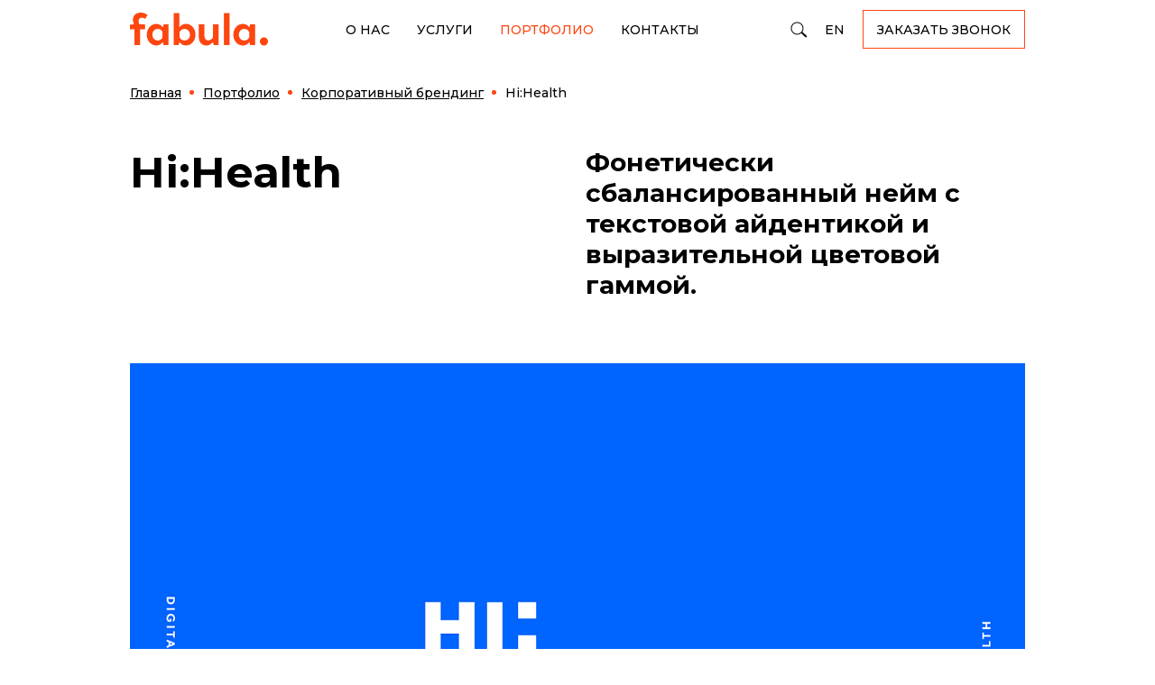

--- FILE ---
content_type: text/html; charset=UTF-8
request_url: https://fabula.by/portfolio/korporativnyy-brending/hi-health/
body_size: 12467
content:
  <!DOCTYPE html>
  <html prefix="og:https://ogp.me/ns#" lang="ru">
  <head>
    <title>Приложение о здоровье Hi:Health — разработка нейма, айдентики и платформы бренда.</title>
    <meta name="viewport" content="width=device-width, initial-scale=1">
    <meta http-equiv="X-UA-Compatible" content="IE=edge">
    <link rel="icon" href="/local/templates/.default/images/favicon.svg">
            <meta http-equiv="Content-Type" content="text/html; charset=UTF-8" />
<meta name="robots" content="index, follow" />
<meta name="description" content="Разработка нейма и айдентики для приложения персонализированной медицины Hi:Health от Fabula Branding. В нашем портфолио — только работающие проекты, выполненные для решения бизнес-задач." />
<link href="/bitrix/cache/css/s2/fabula/page_f7fc7ca62b1a9876ae83c66bab83892e/page_f7fc7ca62b1a9876ae83c66bab83892e_v1.css?176639400023902" type="text/css"  rel="stylesheet" />
<link href="/bitrix/cache/css/s2/fabula/template_7ee20fcb34151529e938c325951f623b/template_7ee20fcb34151529e938c325951f623b_v1.css?1766394000168729" type="text/css"  data-template-style="true" rel="stylesheet" />
<link rel="alternate" hreflang="en" href="https://fabulabranding.com/portfolio/korporativnyy-brending/hi-health/"/>
<link rel="alternate" hreflang="ru-RU" href="https://fabula-branding.ru/portfolio/korporativnyy-brending/hi-health/"/>
<link rel="canonical" href="https://fabula.by/portfolio/korporativnyy-brending/hi-health/">
<meta property="og:image" content="https://fabula.by/upload/resize_cache/iblock/3b5/200_200_2/3b545a2157949e08c1c4fe0e9fdf2825.gif" />
<meta property="vk:image" content="https://fabula.by/upload/resize_cache/iblock/3b5/200_200_2/3b545a2157949e08c1c4fe0e9fdf2825.gif" />
<meta property="og:locale" content="ru_BY" />
<meta property="og:type" content="website" />
<meta property="og:url" content="https://fabula.by/portfolio/korporativnyy-brending/hi-health/" />
<meta property="og:title" content="Hi:Health" />
<meta property="og:description" content="Разработка нейма и айдентики для приложения персонализированной медицины Hi:Health от Fabula Branding. В нашем портфолио — только работающие проекты, выполненные для решения бизнес-задач." />



      </head>
<body class="innerpage cont-width portfolio-detail">
<!-- Google Tag Manager (noscript) -->
<noscript><iframe src="https://www.googletagmanager.com/ns.html?id=GTM-P5GRJWW"
                  height="0" width="0" style="display:none;visibility:hidden"></iframe></noscript>
<!-- End Google Tag Manager (noscript) -->
  <div id="panel"></div>
  <script data-skip-moving="true">
    window.ws = window.ws || {};
    window.ws.sessid = '894b4b62a4a7062292900298fd244541';
    window.ws.IP = '18.223.185.208';
  </script>
  <header class="header">
        <div class="header-top fixed">
      <div class="container">
        <div class="header-row">
          <div class="head-logo">
      <a href="/"><img src="/local/templates/.default/images/logo-fabula.svg" alt="Fabula Branding"></a>
  </div>
          <nav class="navmenu">
            <div class="navmenu__cont">
                <div class="head-menu">
    <ul>
              <li class=""><a href="/about/">О нас</a></li>
              <li class=""><a href="/services/">Услуги</a></li>
              <li class="active"><a href="/portfolio/">Портфолио</a></li>
              <li class=""><a href="/contacts/">Контакты</a></li>
          </ul>
  </div>
              <div class="search">
  <div class="search-popup">
    <form action="/search/" method="get"
          onsubmit="var str=document.getElementById('search_head'); if (!str.value || str.value === str.title) return false;">
      <input id="search_head" type="search" placeholder="Поиск по сайту" name="q" maxlength="50" class="input">
      <input type="submit" class="icon-search icon-search--xs">
    </form>
  </div>
  <a href="#" class="icon-search icon-search--lg js_search"></a>
</div>
              <div class="lang">
  <ul class="list">
    <li class="item"><a href="https://fabulabranding.com" target="_blank">EN</a></li>
  </ul>
</div>
              <div class="order-btn">
  <a href="#header-modal" class="btn js-form-modal">Заказать звонок</a>
</div>
            </div>
          </nav>
          <a href="#" class="icon-bars"></a>
        </div>
      </div>
    </div>
  </header>

<section class="content">
  
  <div class="container">
    
              <div class="pagetop page__top-line">
          <div class="row-flex">
            <div class="col-main">
              <h1>Hi:Health</h1>
            </div>
          </div>
        </div>
      
      <nav><ol class="breadcrumb list-reset" itemscope itemtype="http://schema.org/BreadcrumbList"><li class="breadcrumb-item" typeof="v:Breadcrumb" itemprop="itemListElement" itemscope itemtype="http://schema.org/ListItem">
							<a itemprop="item" href="/" title="Главная"><span itemprop="name">Главная</span></a>
							<meta itemprop="position" content="1" />
						</li><li class="breadcrumb-item" typeof="v:Breadcrumb" itemprop="itemListElement" itemscope itemtype="http://schema.org/ListItem">
							<a itemprop="item" href="/portfolio/" title="Портфолио"><span itemprop="name">Портфолио</span></a>
							<meta itemprop="position" content="2" />
						</li><li class="breadcrumb-item" typeof="v:Breadcrumb" itemprop="itemListElement" itemscope itemtype="http://schema.org/ListItem">
							<a itemprop="item" href="/portfolio/korporativnyy-brending/" title="Корпоративный брендинг"><span itemprop="name">Корпоративный брендинг</span></a>
							<meta itemprop="position" content="3" />
						</li><li class="breadcrumb-item active" itemprop="itemListElement" itemscope itemtype="http://schema.org/ListItem">
				<span itemprop="name">Hi:Health</span>
				<meta itemprop="position" content="4" />
			</li></ol></nav>    
<div class="row casetop port-det">
    <div class="grid6 tb12">
        <div id="case__title"></div>
    </div>
          <div class="grid6 xs12 casetop-text">
        Фонетически сбалансированный нейм с текстовой айдентикой и выразительной цветовой гаммой.      </div>
    </div>


  <div class="casebig port-det">
    <div class="cases-img-container more_1260">
              <picture>
          <source media="(min-width:1340px)" srcset="/upload/iblock/1bb/7elrj5biyts7txdg3hzbk3ukmdp6g8xc/01_hihealth_big.jpg">
          <source media="(min-width:1020px)" srcset="/upload/resize_cache/iblock/1bb/7elrj5biyts7txdg3hzbk3ukmdp6g8xc/992_661_2/01_hihealth_big.jpg">
          <source media="(min-width:768px)"  srcset="/upload/resize_cache/iblock/1bb/7elrj5biyts7txdg3hzbk3ukmdp6g8xc/720_480_2/01_hihealth_big.jpg">
          <source media="(min-width:500px)"  srcset="/upload/resize_cache/iblock/1bb/7elrj5biyts7txdg3hzbk3ukmdp6g8xc/722_481_2/01_hihealth_big.jpg">
          <source media="(min-width:1px)"    srcset="/upload/resize_cache/iblock/1bb/7elrj5biyts7txdg3hzbk3ukmdp6g8xc/454_302_2/01_hihealth_big.jpg">
          <img  class="sl-main__img" src="/upload/resize_cache/iblock/1bb/7elrj5biyts7txdg3hzbk3ukmdp6g8xc/454_302_2/01_hihealth_big.jpg" alt="Hi:Health-picture-53763" title="Hi:Health-picture-53763">
        </picture>
          </div>
      </div>

<div class="port-det">
                          
<div class="cases__subtitle"><p>Задача агентства — с помощью айдентики показать преимущества современной персонализированной медицины.</p></div>
                    
  <div class="row brief brief--row">
    <div class="grid6 xs12 ">
              <div class="small-text"><p>Бриф</p></div>
          </div>
    <div class="grid6 xs12 pull-right">
              <div class="brief-first"><p><p>
	 Новый продукт представляет медицину нового поколения — это комплексная система диагностики: носимые гаджеты, мобильное приложение, которое собирает и анализирует информацию, и глобальная база данных.</p><p>Система позволяет отслеживать состояние здоровья, прогнозировать вероятность возникновения заболеваний и оперативно связываться с нужными специалистами.</p></p></div>
          </div>
  </div>
                      <div class="row cases">
          <div class="grid12 sm12">
        <div class="cases-img-container">
                      <picture>
  <source media="(min-width:1340px)" srcset="/upload/resize_cache/sprint.editor/3f9/lpkws6mbe5475ai83q0yioniuy3c9gdt/1200_800_1/02_hihealth_big.jpg">
  <source media="(min-width:1020px)" srcset="/upload/resize_cache/sprint.editor/3f9/lpkws6mbe5475ai83q0yioniuy3c9gdt/992_661_1/02_hihealth_big.jpg">
  <source media="(min-width:768px)"  srcset="/upload/resize_cache/sprint.editor/3f9/lpkws6mbe5475ai83q0yioniuy3c9gdt/720_480_1/02_hihealth_big.jpg 1x, /upload/sprint.editor/3f9/lpkws6mbe5475ai83q0yioniuy3c9gdt/02_hihealth_big.jpg 2x">
  <source media="(min-width:500px)"  srcset="/upload/resize_cache/sprint.editor/3f9/lpkws6mbe5475ai83q0yioniuy3c9gdt/722_481_1/02_hihealth_big.jpg 1x, /upload/sprint.editor/3f9/lpkws6mbe5475ai83q0yioniuy3c9gdt/02_hihealth_big.jpg 2x">
  <source media="(min-width:1px)"    srcset="/upload/resize_cache/sprint.editor/3f9/lpkws6mbe5475ai83q0yioniuy3c9gdt/454_302_1/02_hihealth_big.jpg 1x, /upload/resize_cache/sprint.editor/3f9/lpkws6mbe5475ai83q0yioniuy3c9gdt/908_604_1/02_hihealth_big.jpg 2x">
  <img class="sl-main__img" src="/upload/resize_cache/sprint.editor/3f9/lpkws6mbe5475ai83q0yioniuy3c9gdt/454_302_1/02_hihealth_big.jpg" alt="Hi:Health-picture-53754" title="Hi:Health-picture-53754">
</picture>                  </div>
      </div>
          <div class="grid6">
        <div class="cases-img-container">
                      <picture>
  <source media="(min-width:1340px)" srcset="/upload/resize_cache/sprint.editor/37d/r34nkwal5x0an7pfbndzp6l50vzt0dlb/588_393_1/03_hihealth_small.jpg">
  <source media="(min-width:1020px)" srcset="/upload/resize_cache/sprint.editor/37d/r34nkwal5x0an7pfbndzp6l50vzt0dlb/484_324_1/03_hihealth_small.jpg">
  <source media="(min-width:768px)"  srcset="/upload/resize_cache/sprint.editor/37d/r34nkwal5x0an7pfbndzp6l50vzt0dlb/350_234_1/03_hihealth_small.jpg 1x, /upload/sprint.editor/37d/r34nkwal5x0an7pfbndzp6l50vzt0dlb/03_hihealth_small.jpg 2x">
  <source media="(min-width:500px)"  srcset="/upload/resize_cache/sprint.editor/37d/r34nkwal5x0an7pfbndzp6l50vzt0dlb/351_235_1/03_hihealth_small.jpg 1x, /upload/sprint.editor/37d/r34nkwal5x0an7pfbndzp6l50vzt0dlb/03_hihealth_small.jpg 2x">
  <source media="(min-width:1px)"    srcset="/upload/resize_cache/sprint.editor/37d/r34nkwal5x0an7pfbndzp6l50vzt0dlb/223_149_1/03_hihealth_small.jpg 1x, /upload/resize_cache/sprint.editor/37d/r34nkwal5x0an7pfbndzp6l50vzt0dlb/446_298_1/03_hihealth_small.jpg 2x">
  <img class="sl-main__img" src="/upload/resize_cache/sprint.editor/37d/r34nkwal5x0an7pfbndzp6l50vzt0dlb/223_149_1/03_hihealth_small.jpg" alt="Hi:Health-picture-53755" title="Hi:Health-picture-53755">
</picture>                  </div>
      </div>
          <div class="grid6">
        <div class="cases-img-container">
                      <picture>
  <source media="(min-width:1340px)" srcset="/upload/resize_cache/sprint.editor/0d9/bo7dbncqmcinbuhwxrpczh4zo7aj442g/588_393_1/06_hihealth_small.jpg">
  <source media="(min-width:1020px)" srcset="/upload/resize_cache/sprint.editor/0d9/bo7dbncqmcinbuhwxrpczh4zo7aj442g/484_324_1/06_hihealth_small.jpg">
  <source media="(min-width:768px)"  srcset="/upload/resize_cache/sprint.editor/0d9/bo7dbncqmcinbuhwxrpczh4zo7aj442g/350_234_1/06_hihealth_small.jpg 1x, /upload/sprint.editor/0d9/bo7dbncqmcinbuhwxrpczh4zo7aj442g/06_hihealth_small.jpg 2x">
  <source media="(min-width:500px)"  srcset="/upload/resize_cache/sprint.editor/0d9/bo7dbncqmcinbuhwxrpczh4zo7aj442g/351_235_1/06_hihealth_small.jpg 1x, /upload/sprint.editor/0d9/bo7dbncqmcinbuhwxrpczh4zo7aj442g/06_hihealth_small.jpg 2x">
  <source media="(min-width:1px)"    srcset="/upload/resize_cache/sprint.editor/0d9/bo7dbncqmcinbuhwxrpczh4zo7aj442g/223_149_1/06_hihealth_small.jpg 1x, /upload/resize_cache/sprint.editor/0d9/bo7dbncqmcinbuhwxrpczh4zo7aj442g/446_298_1/06_hihealth_small.jpg 2x">
  <img class="sl-main__img" src="/upload/resize_cache/sprint.editor/0d9/bo7dbncqmcinbuhwxrpczh4zo7aj442g/223_149_1/06_hihealth_small.jpg" alt="Hi:Health-picture-53756" title="Hi:Health-picture-53756">
</picture>                  </div>
      </div>
      </div>
                    
  <div class="row brief brief--row">
    <div class="grid6 xs12 ">
              <div class="small-text"><p>Решение</p></div>
          </div>
    <div class="grid6 xs12 pull-right">
              <div class="brief-first"><p><p>
	 Разработанный нами нейм Hi:Health — фонетически сбалансированное название, которое транслирует суть бренда, рассказывая и о его технологичности, и о индивидуальном взаимодействии с потребителями. Первая его часть «Hi», к тому же созвучная слову «высокий» (high), в айдентике превращается в персональное приветствие.</p></p></div>
          </div>
  </div>
                    
  <div class="video">
    <div class="cases-img-container more_1260">
      <picture>
  <source media="(min-width:1340px)" srcset="/upload/resize_cache/sprint.editor/638/o2547iqqgljuzvv1vxp655687ror1gcy/1200_800_1/07_hihealth_big.jpg">
  <source media="(min-width:1020px)" srcset="/upload/resize_cache/sprint.editor/638/o2547iqqgljuzvv1vxp655687ror1gcy/992_661_1/07_hihealth_big.jpg">
  <source media="(min-width:768px)"  srcset="/upload/resize_cache/sprint.editor/638/o2547iqqgljuzvv1vxp655687ror1gcy/720_480_1/07_hihealth_big.jpg 1x, /upload/sprint.editor/638/o2547iqqgljuzvv1vxp655687ror1gcy/07_hihealth_big.jpg 2x">
  <source media="(min-width:500px)"  srcset="/upload/resize_cache/sprint.editor/638/o2547iqqgljuzvv1vxp655687ror1gcy/722_481_1/07_hihealth_big.jpg 1x, /upload/sprint.editor/638/o2547iqqgljuzvv1vxp655687ror1gcy/07_hihealth_big.jpg 2x">
  <source media="(min-width:1px)"    srcset="/upload/resize_cache/sprint.editor/638/o2547iqqgljuzvv1vxp655687ror1gcy/454_302_1/07_hihealth_big.jpg 1x, /upload/resize_cache/sprint.editor/638/o2547iqqgljuzvv1vxp655687ror1gcy/908_604_1/07_hihealth_big.jpg 2x">
  <img class="sl-main__img" src="/upload/resize_cache/sprint.editor/638/o2547iqqgljuzvv1vxp655687ror1gcy/454_302_1/07_hihealth_big.jpg" alt="Hi:Health-picture-53759" title="Hi:Health-picture-53759">
</picture>    </div>
    <a href="&lt;iframe width=&quot;100%&quot; height=&quot;480&quot; src=&quot;https://www.youtube.com/embed/hU9Ya3y_Weg&quot; allowfullscreen&gt;&lt;/iframe&gt;" rel="noindex nofollow" class="icon-playbig" data-fancybox="video"></a>
  </div>


                    
  <div class="row brief brief--row">
    <div class="grid6 xs12 ">
          </div>
    <div class="grid6 xs12 pull-right">
              <div class="brief-first"><p><p>Текстовая часть логотипа является одновременно графическим знаком, в составных элементах которого зашифровано сразу несколько посланий: контрформа образует знак медицинского креста, а двоеточие символизирует диалог — между пользователем и программой, между пациентом и врачом.</p></p></div>
          </div>
  </div>
                      <div class="row cases">
          <div class="grid12 sm12">
        <div class="cases-img-container">
                      <picture>
  <source media="(min-width:1340px)" srcset="/upload/resize_cache/sprint.editor/6ed/nulzx2dys1n0l93kp7bounbmy9i83r91/1200_800_1/04_hihealth_big.png">
  <source media="(min-width:1020px)" srcset="/upload/resize_cache/sprint.editor/6ed/nulzx2dys1n0l93kp7bounbmy9i83r91/992_661_1/04_hihealth_big.png">
  <source media="(min-width:768px)"  srcset="/upload/resize_cache/sprint.editor/6ed/nulzx2dys1n0l93kp7bounbmy9i83r91/720_480_1/04_hihealth_big.png 1x, /upload/sprint.editor/6ed/nulzx2dys1n0l93kp7bounbmy9i83r91/04_hihealth_big.png 2x">
  <source media="(min-width:500px)"  srcset="/upload/resize_cache/sprint.editor/6ed/nulzx2dys1n0l93kp7bounbmy9i83r91/722_481_1/04_hihealth_big.png 1x, /upload/sprint.editor/6ed/nulzx2dys1n0l93kp7bounbmy9i83r91/04_hihealth_big.png 2x">
  <source media="(min-width:1px)"    srcset="/upload/resize_cache/sprint.editor/6ed/nulzx2dys1n0l93kp7bounbmy9i83r91/454_302_1/04_hihealth_big.png 1x, /upload/resize_cache/sprint.editor/6ed/nulzx2dys1n0l93kp7bounbmy9i83r91/908_604_1/04_hihealth_big.png 2x">
  <img class="sl-main__img" src="/upload/resize_cache/sprint.editor/6ed/nulzx2dys1n0l93kp7bounbmy9i83r91/454_302_1/04_hihealth_big.png" alt="Hi:Health-picture-53757" title="Hi:Health-picture-53757">
</picture>                  </div>
      </div>
      </div>
                    
<div class="cases__subtitle"><p>Визуальное решение объединяет технологичность процессов и персонализированный подход к каждому.</p></div>
                    
  <div class="row brief brief--row">
    <div class="grid6 xs12 ">
          </div>
    <div class="grid6 xs12 pull-right">
              <div class="brief-first"><p><p>Для этого мы подобрали цветовую гамму, создающую нужный эмоциональный фон: технологическое бело-голубое сочетание уравновешивается тёплым персиковым тоном.</p><p>Дополнительными стилеобразующими элементами выступают крупная типографика (прямые линии, прямые углы, отсутcвие засечек) и фотостиль (портретные фотографии в заданном ракурсе).</p><p>
</p></p></div>
          </div>
  </div>
                      <div class="row cases">
          <div class="grid12 sm12">
        <div class="cases-img-container">
                      <picture>
  <source media="(min-width:1340px)" srcset="/upload/resize_cache/sprint.editor/022/x8jveo9m5nvxjfjrfuid8lbqbnsftsef/1200_800_1/05_hihealth_big.png">
  <source media="(min-width:1020px)" srcset="/upload/resize_cache/sprint.editor/022/x8jveo9m5nvxjfjrfuid8lbqbnsftsef/992_661_1/05_hihealth_big.png">
  <source media="(min-width:768px)"  srcset="/upload/resize_cache/sprint.editor/022/x8jveo9m5nvxjfjrfuid8lbqbnsftsef/720_480_1/05_hihealth_big.png 1x, /upload/sprint.editor/022/x8jveo9m5nvxjfjrfuid8lbqbnsftsef/05_hihealth_big.png 2x">
  <source media="(min-width:500px)"  srcset="/upload/resize_cache/sprint.editor/022/x8jveo9m5nvxjfjrfuid8lbqbnsftsef/722_481_1/05_hihealth_big.png 1x, /upload/sprint.editor/022/x8jveo9m5nvxjfjrfuid8lbqbnsftsef/05_hihealth_big.png 2x">
  <source media="(min-width:1px)"    srcset="/upload/resize_cache/sprint.editor/022/x8jveo9m5nvxjfjrfuid8lbqbnsftsef/454_302_1/05_hihealth_big.png 1x, /upload/resize_cache/sprint.editor/022/x8jveo9m5nvxjfjrfuid8lbqbnsftsef/908_604_1/05_hihealth_big.png 2x">
  <img class="sl-main__img" src="/upload/resize_cache/sprint.editor/022/x8jveo9m5nvxjfjrfuid8lbqbnsftsef/454_302_1/05_hihealth_big.png" alt="Hi:Health-picture-53758" title="Hi:Health-picture-53758">
</picture>                  </div>
      </div>
      </div>
                    
<div class="cases__subtitle"><p>Для упрощения процесса дальнейшей адаптации фирменного стиля был создан подробный гайдлайн, где прописаны правила взаимодействия элементов друг с другом.</p></div>
                      <div class="row cases">
          <div class="grid12 sm12">
        <div class="cases-img-container">
                      <picture>
  <source media="(min-width:1340px)" srcset="/upload/resize_cache/sprint.editor/344/9dxr3taj5vbji2y385s1wfghxdhd892i/1200_800_1/10_hihealth_big.jpg">
  <source media="(min-width:1020px)" srcset="/upload/resize_cache/sprint.editor/344/9dxr3taj5vbji2y385s1wfghxdhd892i/992_661_1/10_hihealth_big.jpg">
  <source media="(min-width:768px)"  srcset="/upload/resize_cache/sprint.editor/344/9dxr3taj5vbji2y385s1wfghxdhd892i/720_480_1/10_hihealth_big.jpg 1x, /upload/sprint.editor/344/9dxr3taj5vbji2y385s1wfghxdhd892i/10_hihealth_big.jpg 2x">
  <source media="(min-width:500px)"  srcset="/upload/resize_cache/sprint.editor/344/9dxr3taj5vbji2y385s1wfghxdhd892i/722_481_1/10_hihealth_big.jpg 1x, /upload/sprint.editor/344/9dxr3taj5vbji2y385s1wfghxdhd892i/10_hihealth_big.jpg 2x">
  <source media="(min-width:1px)"    srcset="/upload/resize_cache/sprint.editor/344/9dxr3taj5vbji2y385s1wfghxdhd892i/454_302_1/10_hihealth_big.jpg 1x, /upload/resize_cache/sprint.editor/344/9dxr3taj5vbji2y385s1wfghxdhd892i/908_604_1/10_hihealth_big.jpg 2x">
  <img class="sl-main__img" src="/upload/resize_cache/sprint.editor/344/9dxr3taj5vbji2y385s1wfghxdhd892i/454_302_1/10_hihealth_big.jpg" alt="Hi:Health-picture-53760" title="Hi:Health-picture-53760">
</picture>                  </div>
      </div>
          <div class="grid6">
        <div class="cases-img-container">
                      <picture>
  <source media="(min-width:1340px)" srcset="/upload/resize_cache/sprint.editor/9f2/5c11ur0i3bkyoq6iyokej8lkx0qi3myt/588_393_1/08_hihealth_small.jpg">
  <source media="(min-width:1020px)" srcset="/upload/resize_cache/sprint.editor/9f2/5c11ur0i3bkyoq6iyokej8lkx0qi3myt/484_324_1/08_hihealth_small.jpg">
  <source media="(min-width:768px)"  srcset="/upload/resize_cache/sprint.editor/9f2/5c11ur0i3bkyoq6iyokej8lkx0qi3myt/350_234_1/08_hihealth_small.jpg 1x, /upload/sprint.editor/9f2/5c11ur0i3bkyoq6iyokej8lkx0qi3myt/08_hihealth_small.jpg 2x">
  <source media="(min-width:500px)"  srcset="/upload/resize_cache/sprint.editor/9f2/5c11ur0i3bkyoq6iyokej8lkx0qi3myt/351_235_1/08_hihealth_small.jpg 1x, /upload/sprint.editor/9f2/5c11ur0i3bkyoq6iyokej8lkx0qi3myt/08_hihealth_small.jpg 2x">
  <source media="(min-width:1px)"    srcset="/upload/resize_cache/sprint.editor/9f2/5c11ur0i3bkyoq6iyokej8lkx0qi3myt/223_149_1/08_hihealth_small.jpg 1x, /upload/resize_cache/sprint.editor/9f2/5c11ur0i3bkyoq6iyokej8lkx0qi3myt/446_298_1/08_hihealth_small.jpg 2x">
  <img class="sl-main__img" src="/upload/resize_cache/sprint.editor/9f2/5c11ur0i3bkyoq6iyokej8lkx0qi3myt/223_149_1/08_hihealth_small.jpg" alt="Hi:Health-picture-53761" title="Hi:Health-picture-53761">
</picture>                  </div>
      </div>
          <div class="grid6">
        <div class="cases-img-container">
                      <picture>
  <source media="(min-width:1340px)" srcset="/upload/resize_cache/sprint.editor/192/w0y7p8aqrtoo8ies5jds8drtcrmq0mb2/588_393_1/09_hihealth_small.jpg">
  <source media="(min-width:1020px)" srcset="/upload/resize_cache/sprint.editor/192/w0y7p8aqrtoo8ies5jds8drtcrmq0mb2/484_324_1/09_hihealth_small.jpg">
  <source media="(min-width:768px)"  srcset="/upload/resize_cache/sprint.editor/192/w0y7p8aqrtoo8ies5jds8drtcrmq0mb2/350_234_1/09_hihealth_small.jpg 1x, /upload/sprint.editor/192/w0y7p8aqrtoo8ies5jds8drtcrmq0mb2/09_hihealth_small.jpg 2x">
  <source media="(min-width:500px)"  srcset="/upload/resize_cache/sprint.editor/192/w0y7p8aqrtoo8ies5jds8drtcrmq0mb2/351_235_1/09_hihealth_small.jpg 1x, /upload/sprint.editor/192/w0y7p8aqrtoo8ies5jds8drtcrmq0mb2/09_hihealth_small.jpg 2x">
  <source media="(min-width:1px)"    srcset="/upload/resize_cache/sprint.editor/192/w0y7p8aqrtoo8ies5jds8drtcrmq0mb2/223_149_1/09_hihealth_small.jpg 1x, /upload/resize_cache/sprint.editor/192/w0y7p8aqrtoo8ies5jds8drtcrmq0mb2/446_298_1/09_hihealth_small.jpg 2x">
  <img class="sl-main__img" src="/upload/resize_cache/sprint.editor/192/w0y7p8aqrtoo8ies5jds8drtcrmq0mb2/223_149_1/09_hihealth_small.jpg" alt="Hi:Health-picture-53762" title="Hi:Health-picture-53762">
</picture>                  </div>
      </div>
      </div>
            </div>







<div class="row cases-meta">
    <div class="grid12 text-center element-pager">
        <a href="#" id="2512" class="link">
            <div class="pic"></div>
            <div class="text clearsans-m">Мне нравится</div>
        </a>
            </div>
</div>

  
<div class="contact__form" id="form_sale">
    <div class="pagetitle">Расскажем о сильных и&nbsp;слабых сторонах вашего бренда</div>
    <div class="contact__form_content">
        <div class="form form_js">
            <div id="FRM_PORTFOLIO_modal">
                <div class="modal__state--form">
                    <form id="FRM_PORTFOLIO" method="post" action="/portfolio/korporativnyy-brending/hi-health/">
                        <div class="form_top">
                          <div class="form-col">
                            <label class="form_label">
                              <span class="input__label">Имя<span class="f-star">*</span></span>
                              <input class="form-control js-focus-input" type="text" name="NAME" autocomplete="off" required="">
                            </label>
                          </div>
                          <div class="form-col">
                            <label class="form_label">
                              <span class="input__label">Фамилия</span>
                              <input class="form-control js-focus-input" type="text" name="SURNAME" autocomplete="off">
                            </label>
                          </div>
                        </div>
                        <div class="form_top">
                            <div class="form-col">
                              <label class="form_label">
                                <span class="input__label">Телефон<span class="f-star">*</span></span>
                                <input class="phone js-phone form-control js-focus-input" type="text" name="PHONE" autocomplete="off" required="">
                              </label>
                            </div>
                            <div class="form-col">
                              <label class="form_label">
                                <span class="input__label">E-mail</span>
                                <input class="email form-control js-focus-input" type="email" name="EMAIL" autocomplete="off">
                              </label>
                            </div>
                        </div>
                        <div class="form_top">
                            <div class="form-col">
                              <label class="form_label">
                                <span class="input__label">Компания<span class="f-star">*</span></span>
                                <input class="form-control js-focus-input" type="text" name="COMPANY" autocomplete="off" required="">
                              </label>
                            </div>
                            <div class="form-col">
                              <label class="form_label">
                                <span class="input__label">Должность<span class="f-star">*</span></span>
                                <input class="form-control js-focus-input" type="text" name="COMPANY_POST" autocomplete="off" required="">
                              </label>
                            </div>
                        </div>
                        <div class="form_top">
                          <div class="form-col form-col--100">
                            <label class="form_label">
                              <span class="input__label">Описание проекта</span>
                              <textarea class="form-control js-focus-input" name="DESCR" cols="30" rows="10"></textarea>
                            </label>
                          </div>
                        </div>
                        <div class="form_top">
                          <div class="form-col form-col--100">
                            <p class="srv_title" class="srv_title">Выберите услуги</p>
                            <div class="group-check">
                                                              <div class="checkbox-button">
                                  <label class="cb-btn-label">
                                    <input class="ui-checkbox js-srv-cb" type="checkbox" name="CB_SRV_01"><span>Управленческое консультирование</span>
                                  </label>
                                </div>
                                                              <div class="checkbox-button">
                                  <label class="cb-btn-label">
                                    <input class="ui-checkbox js-srv-cb" type="checkbox" name="CB_SRV_02"><span>Аналитика и исследования</span>
                                  </label>
                                </div>
                                                              <div class="checkbox-button">
                                  <label class="cb-btn-label">
                                    <input class="ui-checkbox js-srv-cb" type="checkbox" name="CB_SRV_03"><span>Бренд-стратегия</span>
                                  </label>
                                </div>
                                                              <div class="checkbox-button">
                                  <label class="cb-btn-label">
                                    <input class="ui-checkbox js-srv-cb" type="checkbox" name="CB_SRV_04"><span>Вербальная айдентика</span>
                                  </label>
                                </div>
                                                              <div class="checkbox-button">
                                  <label class="cb-btn-label">
                                    <input class="ui-checkbox js-srv-cb" type="checkbox" name="CB_SRV_05"><span>Корпоративный брендинг</span>
                                  </label>
                                </div>
                                                              <div class="checkbox-button">
                                  <label class="cb-btn-label">
                                    <input class="ui-checkbox js-srv-cb" type="checkbox" name="CB_SRV_06"><span>Брендирование пространства</span>
                                  </label>
                                </div>
                                                              <div class="checkbox-button">
                                  <label class="cb-btn-label">
                                    <input class="ui-checkbox js-srv-cb" type="checkbox" name="CB_SRV_07"><span>Потребительский брендинг</span>
                                  </label>
                                </div>
                                                              <div class="checkbox-button">
                                  <label class="cb-btn-label">
                                    <input class="ui-checkbox js-srv-cb" type="checkbox" name="CB_SRV_08"><span>Фото и видео</span>
                                  </label>
                                </div>
                                                              <div class="checkbox-button">
                                  <label class="cb-btn-label">
                                    <input class="ui-checkbox js-srv-cb" type="checkbox" name="CB_SRV_09"><span>Motion-дизайн</span>
                                  </label>
                                </div>
                                                              <div class="checkbox-button">
                                  <label class="cb-btn-label">
                                    <input class="ui-checkbox js-srv-cb" type="checkbox" name="CB_SRV_10"><span>UI/UX - дизайн сайта</span>
                                  </label>
                                </div>
                                                          </div>
                          </div>
                        </div>

                                                  <div class="form-personal">
                            <div class="checkbox">
                              <label class="cb-label">
                                <input class="custom-checkbox" type="checkbox" name="PERSONAL" value="Y" required="">
                                <span class="cb-text">Даю согласие на обработку моих                                  <a href="#personal-modal" class="popup-modal">персональных данных</a></span>
                              </label>
                            </div>
                          </div>
                                                <div class="form_top">
                          <div class="form-col">
                            <input class="btn btn-reverted btn-submit" id="submit_FRM_PORTFOLIO" name="submit" type="submit" value="Отправить">
                          </div>
                        </div>
                        <input class="form-control" name="COMPANY_NAME" placeholder="Company" autocomplete="off" required="" tabindex="-1">
                        <input type="hidden" name="CUR_PAGE" placeholder="CurPage" autocomplete="off" value="https://fabula.by/portfolio/korporativnyy-brending/hi-health/" tabindex="-1">
                        <input type="hidden" name="UTM" placeholder="UTM" autocomplete="off" value="" tabindex="-1">
                                            </form>
                </div>
                <div class="feedback-result">
    <div class="modal__state modal__state--success" style="display: none">
        <div class="h3">Спасибо</div>
        <p>
            Ваше сообщение отправлено
        </p>
        <p>
            <a class="modal__link-new" href="#">Заполнить еще форму</a>
        </p>
    </div>
    <div class="modal__state modal__state--error" style="display: none">
        <div class="h3">Ошибка</div>
        <p class="status-error">
            Что-то пошло не так. Попробуйте еще раз
        </p>
        <p>
            <a class="modal__link-new" href="#">Заполнить еще форму</a>
        </p>
    </div>
</div>                <div class="preloader" id="FRM_PORTFOLIO-preloader-1">
                    <div class="preloader__spinner sm"></div>
                </div>
            </div>
        </div>
    </div>
          <div id="personal-modal" class="white-popup-block mfp-hide">
        <p>С моим правом отозвать свое <a href="/obrabotka-personalnykh-dannykh" target="_blank">согласие</a> в порядке, установленном Законом Республики Беларусь от 07.05.2021 N 99-З "О защите персональных данных", ознакомлен.</p>
        <p><a class="popup-modal-dismiss btn btn-xs" href="#">Понятно</a></p>
      </div>
  </div>
<div class="row portfolio-detail">
                    <div class="videoslider-item grid4 sm6 xs12 " id="bx_3218110189_5510">
            <span class="videoslider-img">
                <a class="videoslider-plash__link" href="/portfolio/brending-prostranstva/mestnoe-izvestnoe/">
                    <picture>
                      <source media="(min-width:1340px)" srcset="/upload/resize_cache/iblock/bec/mxiwqvsnla1hkqmbm4vtf1vco18zb6cq/408_293_2/preview_mestnoe_i_1440x1036.jpg">
                      <source media="(min-width:1020px)" srcset="/upload/resize_cache/iblock/bec/mxiwqvsnla1hkqmbm4vtf1vco18zb6cq/319_229_2/preview_mestnoe_i_1440x1036.jpg">
                      <source media="(min-width:768px)"  srcset="/upload/resize_cache/iblock/bec/mxiwqvsnla1hkqmbm4vtf1vco18zb6cq/228_164_2/preview_mestnoe_i_1440x1036.jpg 1x, /upload/resize_cache/iblock/bec/mxiwqvsnla1hkqmbm4vtf1vco18zb6cq/456_328_2/preview_mestnoe_i_1440x1036.jpg 2x">
                      <source media="(min-width:500px)"  srcset="/upload/resize_cache/iblock/bec/mxiwqvsnla1hkqmbm4vtf1vco18zb6cq/352_253_2/preview_mestnoe_i_1440x1036.jpg 1x, /upload/resize_cache/iblock/bec/mxiwqvsnla1hkqmbm4vtf1vco18zb6cq/704_506_2/preview_mestnoe_i_1440x1036.jpg 2x">
                      <source media="(min-width:1px)"    srcset="/upload/resize_cache/iblock/bec/mxiwqvsnla1hkqmbm4vtf1vco18zb6cq/454_326_2/preview_mestnoe_i_1440x1036.jpg 1x, /upload/iblock/bec/mxiwqvsnla1hkqmbm4vtf1vco18zb6cq/preview_mestnoe_i_1440x1036.jpg 2x">
                      <img class="sl-main__img" src="/upload/resize_cache/iblock/bec/mxiwqvsnla1hkqmbm4vtf1vco18zb6cq/454_326_2/preview_mestnoe_i_1440x1036.jpg" alt="Местное известное-picture-51338" title="Местное известное-picture-51338">
                    </picture>
                </a>
            </span>
            <span class="videoslider-name">
                <a href="/portfolio/brending-prostranstva/mestnoe-izvestnoe/">Местное известное</a>
            </span>
        </div>
                    <div class="videoslider-item grid4 sm6 xs12 " id="bx_3218110189_2630">
            <span class="videoslider-img">
                <a class="videoslider-plash__link" href="/portfolio/korporativnyy-brending/carrot-care/">
                    <picture>
                      <source media="(min-width:1340px)" srcset="/upload/resize_cache/iblock/909/408_293_2/9094b897ae0816b91d6b4a25d95749cc.jpg">
                      <source media="(min-width:1020px)" srcset="/upload/resize_cache/iblock/909/319_229_2/9094b897ae0816b91d6b4a25d95749cc.jpg">
                      <source media="(min-width:768px)"  srcset="/upload/resize_cache/iblock/909/228_164_2/9094b897ae0816b91d6b4a25d95749cc.jpg 1x, /upload/resize_cache/iblock/909/456_328_2/9094b897ae0816b91d6b4a25d95749cc.jpg 2x">
                      <source media="(min-width:500px)"  srcset="/upload/resize_cache/iblock/909/352_253_2/9094b897ae0816b91d6b4a25d95749cc.jpg 1x, /upload/resize_cache/iblock/909/704_506_2/9094b897ae0816b91d6b4a25d95749cc.jpg 2x">
                      <source media="(min-width:1px)"    srcset="/upload/resize_cache/iblock/909/454_326_2/9094b897ae0816b91d6b4a25d95749cc.jpg 1x, /upload/iblock/909/9094b897ae0816b91d6b4a25d95749cc.jpg 2x">
                      <img class="sl-main__img" src="/upload/resize_cache/iblock/909/454_326_2/9094b897ae0816b91d6b4a25d95749cc.jpg" alt="Carrot Care-picture-28962" title="Carrot Care-picture-28962">
                    </picture>
                </a>
            </span>
            <span class="videoslider-name">
                <a href="/portfolio/korporativnyy-brending/carrot-care/">Carrot Care</a>
            </span>
        </div>
                    <div class="videoslider-item grid4 sm6 xs12  hidden-sm" id="bx_3218110189_3949">
            <span class="videoslider-img">
                <a class="videoslider-plash__link" href="/portfolio/korporativnyy-brending/primemilk/">
                    <picture>
                      <source media="(min-width:1340px)" srcset="/upload/resize_cache/iblock/d61/408_293_2/1lr098xybtov057aws3pqs96f2uradix.jpg">
                      <source media="(min-width:1020px)" srcset="/upload/resize_cache/iblock/d61/319_229_2/1lr098xybtov057aws3pqs96f2uradix.jpg">
                      <source media="(min-width:768px)"  srcset="/upload/resize_cache/iblock/d61/228_164_2/1lr098xybtov057aws3pqs96f2uradix.jpg 1x, /upload/resize_cache/iblock/d61/456_328_2/1lr098xybtov057aws3pqs96f2uradix.jpg 2x">
                      <source media="(min-width:500px)"  srcset="/upload/resize_cache/iblock/d61/352_253_2/1lr098xybtov057aws3pqs96f2uradix.jpg 1x, /upload/resize_cache/iblock/d61/704_506_2/1lr098xybtov057aws3pqs96f2uradix.jpg 2x">
                      <source media="(min-width:1px)"    srcset="/upload/resize_cache/iblock/d61/454_326_2/1lr098xybtov057aws3pqs96f2uradix.jpg 1x, /upload/iblock/d61/1lr098xybtov057aws3pqs96f2uradix.jpg 2x">
                      <img class="sl-main__img" src="/upload/resize_cache/iblock/d61/454_326_2/1lr098xybtov057aws3pqs96f2uradix.jpg" alt="Primemilk-picture-37747" title="Primemilk-picture-37747">
                    </picture>
                </a>
            </span>
            <span class="videoslider-name">
                <a href="/portfolio/korporativnyy-brending/primemilk/">Primemilk</a>
            </span>
        </div>
    </div>

  </div>
</section>

<footer class="footer">
  <div class="footer__top">
    <div class="container">
      <div class="row-fl">
        <div class="col-fl-lg-4">
          <div class="foot-logo">
      <a href="/"><img src="/local/templates/.default/images/logo-fabula.svg" alt="Fabula Branding"></a>
  </div>          


<div class="foot-copy">
  <p>
    2008 — 2026 ©Fabula Branding
    <br>Брендинговое агентство полного цикла
  </p>
  <p>
    ООО «ФАБУЛА ГРУПП», Республика Беларусь<br>
    220013, г. Минск, ул. Сурганова, 41-301
  </p>
</div>          <div class="foot-menu-1">
    <ul class="list_1 break-word list-reset">
              <li class="item_1">
        <a href="/obrabotka-personalnykh-dannykh/">Политика обработки персональных данных</a>
        </li>
          <li class="item_1">
        <a href="/sitemap/">Карта сайта</a>
        </li>
  </ul>
</div>        </div>
        <div class="col-fl-lg-8">
          <div class="footer__menus">
            <div class="foot-menu-2">
              <ul class="list_1">
                                                <li class="item_1">
                  <a href="/services/">Услуги</a>
                                    <ul class="list_2">
                  <li class="item_2"><a href="/services/upravlencheskoe_konsultirovanie/">Управленческое консультирование</a>
                  </li>
                  <li class="item_2"><a href="/services/analytics/">Аналитика и исследования</a>
                  </li>
                  <li class="item_2"><a href="/services/brend_strategiya/">Бренд-стратегия</a>
                  </li>
                  <li class="item_2"><a href="/services/verbalnaya_aydentika/">Услуги по разработке вербальной айдентики</a>
                  </li>
                  <li class="item_2"><a href="/services/korporativnyy_brending/">Корпоративный брендинг</a>
                  </li>
                  <li class="item_2"><a href="/services/brending_prostranstva/">Брендирование пространства</a>
                  </li>
                  <li class="item_2"><a href="/services/potrebitelskiy_brending/">Потребительский брендинг</a>
                  </li>
                  <li class="item_2"><a href="/services/foto_i_video/">Фото и видео</a>
                  </li>
                  <li class="item_2"><a href="/services/motion_design/">Motion-дизайн</a>
                  </li>
                  <li class="item_2"><a href="/services/ui_ux_dizayn_sayta/"> Разработка UX/UI-дизайна интерфейсов для сайтов и приложений</a>
                  </li>
      </ul>
                </li>
              </ul>
            </div>
            <div class="foot-menu-2">
              <ul class="list_1">
                <li class="item_1">
                  <span>Отрасли</span>
                    <ul class="list_2">
          <li class="item_2">
        <a href="/portfolio/?sector=products"><span>Продовольственные товары</span></a>
      </li>
          <li class="item_2">
        <a href="/portfolio/?sector=stm"><span>СТМ</span></a>
      </li>
          <li class="item_2">
        <a href="/portfolio/?sector=beer"><span>Алкоголь, пиво</span></a>
      </li>
          <li class="item_2">
        <a href="/portfolio/?sector=company"><span>Компании и услуги</span></a>
      </li>
          <li class="item_2">
        <a href="/portfolio/?sector=milk"><span>Молочные продукты</span></a>
      </li>
          <li class="item_2">
        <a href="/portfolio/?sector=confectionery"><span>Кондитерские изделия</span></a>
      </li>
          <li class="item_2">
        <a href="/portfolio/?sector=drinks"><span>Напитки (соки, нектары)</span></a>
      </li>
          <li class="item_2">
        <a href="/portfolio/?sector=branding"><span>Брендинг пространства</span></a>
      </li>
          <li class="item_2">
        <a href="/portfolio/?sector=meat"><span>Мясо, рыба</span></a>
      </li>
          <li class="item_2">
        <a href="/portfolio/?sector=grocery"><span>Бакалея, снэки</span></a>
      </li>
          <li class="item_2">
        <a href="/portfolio/?sector=clothing"><span>Обувь, одежда</span></a>
      </li>
          <li class="item_2">
        <a href="/portfolio/?sector=nonfood"><span>Непродовольственные товары</span></a>
      </li>
      </ul>
                </li>
              </ul>
            </div>
            

<div class="foot-cont">
  <div class="foot-cont__title"><a href="/contacts/">Минск</a></div>
  <div class="foot-cont__addr"><a href="/contacts/">Сурганова, 41 - 301</a></div>
  <div class="foot-cont__phone">
    <a href="tel:+375172710123">+375 17 271 01 23</a><br>
    <a href="tel:+375296857746">+375 29 685 77 46</a>
  </div>
  <div class="foot-cont__email">
    <a href="mailto:brand@fabula.by">brand@fabula.by</a>
  </div>
</div>            
<div class="foot-cont">
  <div class="foot-cont__title">New York</div>
  <div class="foot-cont__addr">171 east 89th street apt 12c, NY, 10128</div>
  <div class="foot-cont__phone">
    <a href="tel:+12124571018">+1 212 457 1018</a>
  </div>
  <div class="foot-cont__email">
    <a href="mailto:brand@fabula.global">brand@fabula.global</a>
  </div>
</div>          </div>
        </div>
      </div>
      <div class="row-fl">
        <div class="col-fl-lg-4">
          <div class="foot-pdf">
  <a href="/about/#page-pdf" class="btn btn-sm">
    PDF презентация
  </a>
</div>        </div>
        <div class="col-fl-lg-8">
          
<div class="foot-about foot-about--by">
  Мы специализируемся на комплексной разработке торговых марок и корпоративных брендов. В основе всего — принцип концептуальности, то есть наличия сюжета — фабулы, которому подчиняется весь процесс: от разработки позиционирования и нового имени продукта, компании профессиональным неймером до дизайна упаковки, создания айдентики, брендинга пространства. Благодаря такому подходу мы уже более 17 лет создаем коммерчески успешные проекты.
</div>        </div>
      </div>
    </div>
  </div>
  <div class="footer__bottom">
    <div class="container">
      <div class="footer__info">
        <div class="foot-tel">
  <a href="tel:+375296857746" class="title">+375 29 685 77 46</a><br>
  <a href="#header-modal" class="link js-form-modal">Заказать звонок</a>
</div>        <div class="foot-time">
  <div class="title">9:00 — 18:00 Пн-Пт</div>
  <a href="mailto:brand@fabula.by" class="link">brand@fabula.by</a>
</div>        <div class="foot-soc">
  <div class="list">
    <a class="item svg-ins" href="https://www.instagram.com/fabula_branding/" rel="noindex nofollow" target="_blank"></a>
    <a class="item svg-you" href="https://www.youtube.com/user/FabulaBY" rel="noindex nofollow" target="_blank"></a>
    <a class="item svg-fsb" href="https://www.facebook.com/FabulaBY/" rel="noindex nofollow" target="_blank"></a>
    <a class="item svg-beh" href="https://www.behance.net/fabula-branding" rel="noindex nofollow" target="_blank"></a>
  </div>
</div>        <div class="foot-rating">
  <a href="https://clutch.co/profile/fabula-branding-0" rel="noindex nofollow" target="_blank" class="blck">
    <img src="/local/templates/.default/images/clutch_logo.svg" alt="Clutch"><br>
    <span class="link">B2B Ratings & Reviews</span>
  </a>
</div>      </div>
    </div>
  </div>
</footer>

  <div id="header-modal" class="header-popup-block mfp-hide">
    <div class="mfp-close">×</div>
      
<div class="contact__form contact__form--modal">
  <div class="ctform__wrap">
          <div class="pagetitle">Расскажем о сильных и&nbsp;слабых сторонах вашего бренда</div>
        <div class="contact__form_content">
      <div class="form form_js">
        <div id="FRM_HEADER_modal">
          <div class="modal__state--form">
            <form id="FRM_HEADER" method="post" action="/portfolio/korporativnyy-brending/hi-health/">
              <div class="form_top">
                <div class="form-col">
                  <label class="form_label">
                    <span class="input__label">Имя<span class="f-star">*</span></span>
                    <input class="form-control js-focus-input" type="text" name="NAME" autocomplete="off" required="">
                  </label>
                </div>
                <div class="form-col">
                  <label class="form_label">
                    <span class="input__label">Фамилия</span>
                    <input class="form-control js-focus-input" type="text" name="SURNAME" autocomplete="off">
                  </label>
                </div>
              </div>
              <div class="form_top">
                <div class="form-col">
                  <label class="form_label">
                    <span class="input__label">Телефон<span class="f-star">*</span></span>
                    <input class="phone js-phone form-control js-focus-input" type="text" name="PHONE" autocomplete="off" required="">
                  </label>
                </div>
                <div class="form-col">
                  <label class="form_label">
                    <span class="input__label">E-mail</span>
                    <input class="email form-control js-focus-input" type="email" name="EMAIL" autocomplete="off">
                  </label>
                </div>
              </div>
              <div class="form_top">
                <div class="form-col">
                  <label class="form_label">
                    <span class="input__label">Компания<span class="f-star">*</span></span>
                    <input class="form-control js-focus-input" type="text" name="COMPANY" autocomplete="off" required="">
                  </label>
                </div>
                <div class="form-col">
                  <label class="form_label">
                    <span class="input__label">Должность<span class="f-star">*</span></span>
                    <input class="form-control js-focus-input" type="text" name="COMPANY_POST" autocomplete="off" required="">
                  </label>
                </div>
              </div>
              <div class="form_top">
                <div class="form-col form-col--100">
                  <label class="form_label">
                    <span class="input__label">Описание проекта</span>
                    <textarea class="form-control js-focus-input" name="DESCR" cols="30" rows="10"></textarea>
                  </label>
                </div>
              </div>
              <div class="form_top">
                <div class="form-col form-col--100">
                  <p class="srv_title">Выберите услуги</p>
                  <div class="group-check">
                                          <div class="checkbox-button">
                        <label class="cb-btn-label">
                          <input class="ui-checkbox js-srv-cb" type="checkbox" name="CB_SRV_01"><span>Управленческое консультирование</span>
                        </label>
                      </div>
                                          <div class="checkbox-button">
                        <label class="cb-btn-label">
                          <input class="ui-checkbox js-srv-cb" type="checkbox" name="CB_SRV_02"><span>Аналитика и исследования</span>
                        </label>
                      </div>
                                          <div class="checkbox-button">
                        <label class="cb-btn-label">
                          <input class="ui-checkbox js-srv-cb" type="checkbox" name="CB_SRV_03"><span>Бренд-стратегия</span>
                        </label>
                      </div>
                                          <div class="checkbox-button">
                        <label class="cb-btn-label">
                          <input class="ui-checkbox js-srv-cb" type="checkbox" name="CB_SRV_04"><span>Вербальная айдентика</span>
                        </label>
                      </div>
                                          <div class="checkbox-button">
                        <label class="cb-btn-label">
                          <input class="ui-checkbox js-srv-cb" type="checkbox" name="CB_SRV_05"><span>Корпоративный брендинг</span>
                        </label>
                      </div>
                                          <div class="checkbox-button">
                        <label class="cb-btn-label">
                          <input class="ui-checkbox js-srv-cb" type="checkbox" name="CB_SRV_06"><span>Брендирование пространства</span>
                        </label>
                      </div>
                                          <div class="checkbox-button">
                        <label class="cb-btn-label">
                          <input class="ui-checkbox js-srv-cb" type="checkbox" name="CB_SRV_07"><span>Потребительский брендинг</span>
                        </label>
                      </div>
                                          <div class="checkbox-button">
                        <label class="cb-btn-label">
                          <input class="ui-checkbox js-srv-cb" type="checkbox" name="CB_SRV_08"><span>Фото и видео</span>
                        </label>
                      </div>
                                          <div class="checkbox-button">
                        <label class="cb-btn-label">
                          <input class="ui-checkbox js-srv-cb" type="checkbox" name="CB_SRV_09"><span>Motion-дизайн</span>
                        </label>
                      </div>
                                          <div class="checkbox-button">
                        <label class="cb-btn-label">
                          <input class="ui-checkbox js-srv-cb" type="checkbox" name="CB_SRV_10"><span>UI/UX - дизайн сайта</span>
                        </label>
                      </div>
                                      </div>
                </div>
              </div>

                              <div class="form-personal">
                  <div class="checkbox">
                    <label class="cb-label">
                      <input class="custom-checkbox" type="checkbox" name="PERSONAL" value="Y" required="">
                      <span class="cb-text">Даю согласие на обработку моих                        <a href="#personal-modal" class="js-ctform-privacy-open">персональных данных</a>
                      </span>
                    </label>
                  </div>
                </div>
                            <div class="form_top">
                <div class="form-col">
                  <input class="btn btn-reverted btn-submit" id="submit_FRM_HEADER" name="submit" type="submit" value="Отправить">
                </div>
              </div>
              <input class="form-control" name="COMPANY_NAME" placeholder="Company" autocomplete="off" required="" tabindex="-1">
              <input type="hidden" name="CUR_PAGE" placeholder="CurPage" autocomplete="off" value="https://fabula.by/portfolio/korporativnyy-brending/hi-health/" tabindex="-1">
              <input type="hidden" name="UTM" placeholder="UTM" autocomplete="off" value="" tabindex="-1">
                          </form>
          </div>
          <div class="feedback-result">
    <div class="modal__state modal__state--success" style="display: none">
        <div class="h3">Спасибо</div>
        <p>
            Ваше сообщение отправлено
        </p>
        <p>
            <a class="modal__link-new" href="#">Заполнить еще форму</a>
        </p>
    </div>
    <div class="modal__state modal__state--error" style="display: none">
        <div class="h3">Ошибка</div>
        <p class="status-error">
            Что-то пошло не так. Попробуйте еще раз
        </p>
        <p>
            <a class="modal__link-new" href="#">Заполнить еще форму</a>
        </p>
    </div>
</div>          <div class="preloader" id="FRM_HEADER-preloader-1">
            <div class="preloader__spinner sm"></div>
          </div>
        </div>
      </div>
    </div>
  </div>
      <div class="ctform__privacy">
      <p>С моим правом отозвать свое <a href="/obrabotka-personalnykh-dannykh" target="_blank">согласие</a> в порядке, установленном Законом Республики Беларусь от 07.05.2021 N 99-З "О защите персональных данных", ознакомлен.</p>
      <p><a class="js-ctform-form-open btn btn-xs" href="#">Понятно</a></p>
    </div>
  </div>
  </div>
  <script src="/local/templates/.default/js/libs/jquery.min.js"></script>
<script  src="/bitrix/cache/js/s2/fabula/template_8306e17d9667b5f33248c1857e71b7d3/template_8306e17d9667b5f33248c1857e71b7d3_v1.js?176639400016460"></script>
<script  src="/bitrix/cache/js/s2/fabula/page_83b004ab2895156abb4fb15eb425d059/page_83b004ab2895156abb4fb15eb425d059_v1.js?1766394000119311"></script>

<script>
            !function () {
                'use strict';

                function like() {
                    var wrapper = $('.element-pager');
                    if (wrapper.length) {
                        var link = wrapper.find('.link');
                        link.on('click.ws', function (e) {
                            e.preventDefault();
                            link.off('click.ws');
                            var self = $(this);
                            var html = '<div class="link active">' +
                                self.html() +
                                '</div>';
                            self.remove();
                            var newHtml = wrapper.prepend(html);
                            newHtml.find('.text').text('Спасибо');
                            var idItem = self.attr("id");
                            $.ajax({
                                url: '/local/templates/fabula/components/bitrix/news/portfolio/bitrix/news.detail/.default/s2_ajax_like.php',
                                data: "ID_ITEM=" + idItem,
                                datatype: "json",
                                beforeSend: function () {
                                },
                                success: function (data) {
                                    console.log(data);
                                }
                            });
                        });
                    }
                }

                $(function () {
                    like();
                });
            }();
        </script>

<script>
                            !function () {
                                'use strict';

                              function GetCookieUtm(name) {
                                var matches = document.cookie.match(new RegExp(
                                  "(?:^|; )" + name.replace(/([\.$?*|{}\(\)\[\]\\\/\+^])/g, '\\$1') + "=([^;]*)"
                                ));
                                return matches ? decodeURIComponent(matches[1]) : undefined;
                              }

                                $(function () {

                                  var modal = $('.popup-modal');
                                  modal.magnificPopup({
                                    type: 'inline',
                                    preloader: false,
                                    focus: '#username',
                                    modal: true
                                  });
                                  $(document).on('click', '.popup-modal-dismiss', function (e) {
                                    e.preventDefault();
                                    modal.magnificPopup('close');
                                  });

                                  (new ModalForm({
                                        formID: 'FRM_PORTFOLIO',
                                        action: '/include/forms/portfolio.php',
                                        globalName: 'FRM_PORTFOLIO',
                                        btn: '#submit_FRM_PORTFOLIO',
                                        arrCode: {},
                                        rules: {
                                            'NAME': {
                                                required: true,
                                                minlength: 2
                                            },
                                            'SURNAME': {
                                                required: false,
                                                minlength: 2
                                            },
                                            'PHONE': {
                                                required: true
                                            },
                                            'EMAIL': {
                                              required: false,
                                              minlength: 2
                                            },
                                            'COMPANY': {
                                                required: true
                                            },
                                            'COMPANY_POST': {
                                                required: true
                                            },
                                            'DESCR': {
                                                minlength: 10,
                                                required: false
                                            },
                                                                                          'PERSONAL': {
                                                required: true,
                                              },
                                                                                        'COMPANY_NAME': {
                                                required: false
                                            }
                                        },
                                        sendGTMdata: function() {
      if (dataLayer !== undefined) {
        dataLayer.push({'event':'contactsform_submit'});
      }
      if (ym !== undefined) {
        ym(21514813,'reachGoal','contactsform_submit');
      }
    },
                                        })).initValid();
                                });

                              var utm = $('#FRM_PORTFOLIO input[name="UTM"]');
                              if (utm.length) {
                                var cookieUtm = GetCookieUtm('utmstr');
                                if (
                                  window.location.search.includes('utm_source') ||
                                  window.location.search.includes('utm_medium') ||
                                  window.location.search.includes('utm_campaign') ||
                                  window.location.search.includes('utm_content') ||
                                  window.location.search.includes('utm_term')
                                ) {
                                  utm.val(window.location.search.substr(1));
                                } else if (cookieUtm !== undefined) {
                                  utm.val(cookieUtm);
                                }
                              }

                            }();
                        </script>
<script>
  $('.pagetop h1').appendTo('#case__title');
  $('.pagetop').hide();
</script>
<script>
  window.metrics = {};
    if (!window.metricsLoader) {
    window.metricsLoader = function(args = {}) {
            if (window.location.search.indexOf('hide-counters=y') === -1) {
                if (!args.name) {
          console.warn('vendorLoader: You must pass the name!');
          return;
        }
        var doc = $(document);

        !window.vendor && (window.vendor = {});
        window.vendor[args.name] = {};
        window.vendor[args.name].load = {};
        window.vendor[args.name].load.timeout;
        window.vendor[args.name].load.status = false;
        window.vendor[args.name].load.loading = function() {
          if (!window.vendor[args.name].load.status) {
            console.log('loading.metrics = ' + args.name);
            window.metrics.isLoaded = true;
            window.vendor[args.name].load.status = true;
            clearTimeout(window.vendor[args.name].load.timeout);
            doc
              .off('scroll.vendor-' + args.name)
              .off('click.vendor-' + args.name)
              .off('mouseover.vendor-' + args.name);
            window.vendor[args.name].load.status = true;
            args.callback && args.callback();
            doc.trigger('load.' + args.name);
          }
        };

        if (args.event.scroll) {
          doc.on('scroll.vendor-' + args.name, function() {
                        window.vendor[args.name].load.loading();
          });
        }

        if (args.event.scrollMore) {
          var docEl = document.documentElement;
          var top = (window.pageYOffset || docEl.scrollTop) - (docEl.clientTop || 0);
          if (top > 100) {
                        window.vendor[args.name].load.loading();
          }
        }

        if (args.event.click) {
          doc.on('click.vendor-' + args.name, function() {
                        window.vendor[args.name].load.loading();
          });
        }

        if (args.event.mouseover) {
          doc.on('mouseover.vendor-' + args.name, args.event.mouseover.trigger, function() {
                        window.vendor[args.name].load.loading();
          });

          doc.on('touchstart', args.event.mouseover.trigger, function() {
                        window.vendor[args.name].load.loading();
          });
        }

        if (args.event.timeout) {
          window.vendor[args.name].load.timeout = setTimeout(function() {
                        window.vendor[args.name].load.loading();
          }, args.event.timeout || 3000)
        }
      } else {
        console.log('metrics are disabled by param hide-counters=y');
      }
    }
  }
    window.addEventListener('load', function() {
    window.metricsLoader && window.metricsLoader({
      name: 'metrics',
      event: {
        scroll: true,
        scrollMore: true,
        click: true,
        mouseover: 'body',
        timeout: 5000,
      },
      callback: function() {
        var xhr = new XMLHttpRequest();
        xhr.open('GET', '/local/include/metrics/counter-ajax-by.php?pathname=' + window.location.pathname);
        xhr.send();
        xhr.onload = function() {
          if (xhr.status !== 200) {
            console.log("error", xhr.status, xhr.statusText)
          } else {
            $("body").append(xhr.response);
                      }
        };
        xhr.onerror = function() {
          console.log('Запрос не удался');
        };
      }
    });
  });
</script>
<script>
                !function () {
                  'use strict';

                  function GetCookieUtm(name) {
                    var matches = document.cookie.match(new RegExp(
                      "(?:^|; )" + name.replace(/([\.$?*|{}\(\)\[\]\\\/\+^])/g, '\\$1') + "=([^;]*)"
                    ));
                    return matches ? decodeURIComponent(matches[1]) : undefined;
                  }

                  $(function () {

                    var modal = $('.popup-modal');
                    modal.magnificPopup({
                      type: 'inline',
                      preloader: false,
                      focus: '#username',
                      modal: true
                    });
                    $(document).on('click', '.popup-modal-dismiss', function (e) {
                      e.preventDefault();
                      modal.magnificPopup('close');
                    });

                    (new ModalForm({
                      formID: 'FRM_HEADER',
                      action: '/include/forms/header.php',
                      globalName: 'FRM_HEADER',
                      btn: '#submit_FRM_HEADER',
                      arrCode: {},
                      rules: {
                        'NAME': {
                          required: true,
                          minlength: 2
                        },
                        'SURNAME': {
                          required: false,
                          minlength: 2
                        },
                        'PHONE': {
                          required: true
                        },
                        'EMAIL': {
                          required: false,
                          minlength: 2
                        },
                        'COMPANY': {
                          required: true
                        },
                        'COMPANY_POST': {
                          required: true
                        },
                        'DESCR': {
                          minlength: 10,
                          required: false
                        },
                                                'PERSONAL': {
                          required: true,
                        },
                                                'COMPANY_NAME': {
                          required: false
                        }
                      },
                      sendGTMdata: function() {
        if (dataLayer !== undefined) {
          dataLayer.push({'event':'callback_submit'});
        }
        if (ym !== undefined) {
          ym(21514813,'reachGoal','callback_submit');
        }
      },
                          })).initValid();

                    var utm = $('#FRM_HEADER input[name="UTM"]');
                    if (utm.length) {
                      var cookieUtm = GetCookieUtm('utmstr');
                      if (
                        window.location.search.includes('utm_source') ||
                        window.location.search.includes('utm_medium') ||
                        window.location.search.includes('utm_campaign') ||
                        window.location.search.includes('utm_content') ||
                        window.location.search.includes('utm_term')
                      ) {
                        utm.val(window.location.search.substr(1));
                      } else if (cookieUtm !== undefined) {
                        utm.val(cookieUtm);
                      }
                    }

                  });
                }();
              </script>
<script>
    !function () {
      'use strict';

      $(function () {
        var modal = $('.js-form-modal');
        modal.magnificPopup({
          type: 'inline',
          preloader: false,
          focus: '#username',
          modal: true
        });
        // console.log($.magnificPopup.instance);
        $(document).on('click', '.popup-modal-dismiss', function (e) {
          e.preventDefault();
          modal.magnificPopup('close');
        });
      });
    }();
  </script>
</body>
</html>

--- FILE ---
content_type: text/css
request_url: https://fabula.by/bitrix/cache/css/s2/fabula/template_7ee20fcb34151529e938c325951f623b/template_7ee20fcb34151529e938c325951f623b_v1.css?1766394000168729
body_size: 26092
content:


/* Start:/local/templates/.default/css/app.min.css?1758812306168581*/
/*!
 * v7.0.0
 * new services for all sites
 * bugs in template: westy.by@gmail.com 
 */ 
@import url(https://fonts.googleapis.com/css?family=Montserrat:400,400i,500,600,600i,700);[class*=svg-]{display:inline-block}[class*=svg-]:before{content:" ";display:inline-block}.svg-arrow-hover:before{background-image:url(data:image/svg+xml,%3Csvg%20id%3D%22Layer_1%22%20xmlns%3D%22http%3A%2F%2Fwww.w3.org%2F2000%2Fsvg%22%20width%3D%2217.9%22%20height%3D%2219.4%22%20viewBox%3D%220%200%2017.9%2019.4%22%3E%3Cstyle%3E.st0%7Bfill%3Anone%3Bstroke%3A%23f05136%3Bstroke-width%3A1.3%3Bstroke-miterlimit%3A10%7D%3C%2Fstyle%3E%3Cpath%20class%3D%22st0%22%20d%3D%22M.5%2010L9%2018.5l8.5-8.5M9%200v18.5%22%2F%3E%3C%2Fsvg%3E);width:17.9px;height:19.4px}.svg-arrow-low:before{background-image:url(data:image/svg+xml,%3Csvg%20id%3D%22Layer_1%22%20xmlns%3D%22http%3A%2F%2Fwww.w3.org%2F2000%2Fsvg%22%20width%3D%2223.2%22%20height%3D%2212.5%22%20viewBox%3D%220%200%2023.2%2012.5%22%3E%3Cstyle%3E.st0%7Bfill%3Anone%3Bstroke%3A%231d1d1b%3Bstroke-width%3A1.3%3Bstroke-miterlimit%3A10%7D%3C%2Fstyle%3E%3Cpath%20class%3D%22st0%22%20d%3D%22M.5.5l11.1%2011.1L22.7.5%22%2F%3E%3C%2Fsvg%3E);width:23.2px;height:12.5px}.svg-arrow:before{background-image:url(data:image/svg+xml,%3Csvg%20id%3D%22Layer_1%22%20xmlns%3D%22http%3A%2F%2Fwww.w3.org%2F2000%2Fsvg%22%20width%3D%2217.9%22%20height%3D%2219.4%22%20viewBox%3D%220%200%2017.9%2019.4%22%3E%3Cstyle%3E.st0%7Bfill%3Anone%3Bstroke%3A%23817f7d%3Bstroke-width%3A1.3%3Bstroke-miterlimit%3A10%7D%3C%2Fstyle%3E%3Cpath%20class%3D%22st0%22%20d%3D%22M.5%2010L9%2018.5l8.5-8.5M9%200v18.5%22%2F%3E%3C%2Fsvg%3E);width:17.9px;height:19.4px}.svg-bar-white:before{background-image:url(data:image/svg+xml,%3Csvg%20id%3D%22Layer_1%22%20xmlns%3D%22http%3A%2F%2Fwww.w3.org%2F2000%2Fsvg%22%20width%3D%2219%22%20height%3D%2219%22%20viewBox%3D%220%200%2019%2019%22%3E%3Cstyle%3E.st0%7Bfill%3Anone%3Bstroke%3A%23fff%3Bstroke-width%3A1.7%3Bstroke-miterlimit%3A10%7D%3C%2Fstyle%3E%3Cpath%20class%3D%22st0%22%20d%3D%22M0%20.9h19M0%209.5h19M0%2018.1h19%22%2F%3E%3C%2Fsvg%3E);width:19px;height:19px}.svg-bar:before{background-image:url(data:image/svg+xml,%3Csvg%20id%3D%22Layer_1%22%20xmlns%3D%22http%3A%2F%2Fwww.w3.org%2F2000%2Fsvg%22%20width%3D%2219%22%20height%3D%2219%22%20viewBox%3D%220%200%2019%2019%22%3E%3Cstyle%3E.st0%7Bfill%3Anone%3Bstroke%3A%23000%3Bstroke-width%3A1.7%3Bstroke-miterlimit%3A10%7D%3C%2Fstyle%3E%3Cpath%20class%3D%22st0%22%20d%3D%22M0%20.9h19M0%209.5h19M0%2018.1h19%22%2F%3E%3C%2Fsvg%3E);width:19px;height:19px}.svg-close-collapse-hover:before{background-image:url(data:image/svg+xml,%3Csvg%20id%3D%22Layer_1%22%20xmlns%3D%22http%3A%2F%2Fwww.w3.org%2F2000%2Fsvg%22%20width%3D%2210%22%20height%3D%2210%22%20viewBox%3D%220%200%2010%2010%22%3E%3Cstyle%3E.st0%7Bfill%3Anone%3Bstroke%3A%23f05136%3Bstroke-width%3A1.3%3Bstroke-miterlimit%3A10%7D%3C%2Fstyle%3E%3Cpath%20class%3D%22st0%22%20d%3D%22M.5%209l4.2-4.3L.5.5M9%20.5L4.7%204.7%209%209%22%2F%3E%3C%2Fsvg%3E);width:10px;height:10px}.svg-close-collapse:before{background-image:url(data:image/svg+xml,%3Csvg%20id%3D%22Layer_1%22%20xmlns%3D%22http%3A%2F%2Fwww.w3.org%2F2000%2Fsvg%22%20width%3D%2210%22%20height%3D%2210%22%20viewBox%3D%220%200%2010%2010%22%3E%3Cstyle%3E.st0%7Bfill%3Anone%3Bstroke%3A%23000%3Bstroke-width%3A1.3%3Bstroke-miterlimit%3A10%7D%3C%2Fstyle%3E%3Cpath%20class%3D%22st0%22%20d%3D%22M.5%209l4.2-4.3L.5.5M9%20.5L4.7%204.7%209%209%22%2F%3E%3C%2Fsvg%3E);width:10px;height:10px}.svg-close:before{background-image:url(data:image/svg+xml,%3Csvg%20id%3D%22Layer_1%22%20xmlns%3D%22http%3A%2F%2Fwww.w3.org%2F2000%2Fsvg%22%20width%3D%2219.1%22%20height%3D%2219.2%22%20viewBox%3D%220%200%2019.1%2019.2%22%3E%3Cstyle%3E.st0%7Bfill%3Anone%3Bstroke%3A%23000%3Bstroke-width%3A1.7%3Bstroke-miterlimit%3A10%7D%3C%2Fstyle%3E%3Cpath%20class%3D%22st0%22%20d%3D%22M.6.6l17.9%2018M18.5.6L.6%2018.6%22%2F%3E%3C%2Fsvg%3E);width:19.1px;height:19.2px}.svg-foot-search-hover:before{background-image:url("data:image/svg+xml,%3Csvg%20width%3D%2221%22%20height%3D%2220%22%20viewBox%3D%220%200%2021%2020%22%20fill%3D%22none%22%20xmlns%3D%22http%3A%2F%2Fwww.w3.org%2F2000%2Fsvg%22%3E%3Ccircle%20cx%3D%228.397%22%20cy%3D%228.397%22%20r%3D%227.473%22%20transform%3D%22rotate(3.138%208.397%208.397)%22%20stroke%3D%22%23ff4612%22%2F%3E%3Cpath%20d%3D%22M13.973%2013.493l6.077%205.656%22%20stroke%3D%22%23ff4612%22%20stroke-width%3D%222%22%2F%3E%3C%2Fsvg%3E");width:21px;height:20px}.svg-foot-search:before{background-image:url("data:image/svg+xml,%3Csvg%20width%3D%2221%22%20height%3D%2220%22%20viewBox%3D%220%200%2021%2020%22%20fill%3D%22none%22%20xmlns%3D%22http%3A%2F%2Fwww.w3.org%2F2000%2Fsvg%22%3E%3Ccircle%20cx%3D%228.397%22%20cy%3D%228.397%22%20r%3D%227.473%22%20transform%3D%22rotate(3.138%208.397%208.397)%22%20stroke%3D%22%23000%22%2F%3E%3Cpath%20d%3D%22M13.973%2013.493l6.077%205.656%22%20stroke%3D%22%23000%22%20stroke-width%3D%222%22%2F%3E%3C%2Fsvg%3E");width:21px;height:20px}.svg-like-active:before{background-image:url(data:image/svg+xml,%3Csvg%20id%3D%22Layer_1%22%20xmlns%3D%22http%3A%2F%2Fwww.w3.org%2F2000%2Fsvg%22%20width%3D%2219.8%22%20height%3D%2218.6%22%20viewBox%3D%220%200%2019.8%2018.6%22%3E%3Cstyle%3E.st0%7Bfill%3A%23f05136%3Bstroke%3A%23f05136%3Bstroke-width%3A1.3%3Bstroke-miterlimit%3A10%7D%3C%2Fstyle%3E%3Cpath%20class%3D%22st0%22%20d%3D%22M17.9%202.4C16.1.3%2013.1.1%2011.2%202.1L9.9%203.4%208.6%202C6.7%200%203.7.2%201.9%202.3.1%204.5.2%207.8%202.4%209.8l7.5%207.9%207.7-7.9c2-2%202.1-5.3.3-7.4z%22%2F%3E%3C%2Fsvg%3E);width:19.8px;height:18.6px}.svg-like-hover:before{background-image:url(data:image/svg+xml,%3Csvg%20id%3D%22Layer_1%22%20xmlns%3D%22http%3A%2F%2Fwww.w3.org%2F2000%2Fsvg%22%20width%3D%2219.8%22%20height%3D%2218.6%22%20viewBox%3D%220%200%2019.8%2018.6%22%3E%3Cstyle%3E.st0%7Bfill%3Anone%3Bstroke%3A%23f05136%3Bstroke-width%3A1.3%3Bstroke-miterlimit%3A10%7D%3C%2Fstyle%3E%3Cpath%20class%3D%22st0%22%20d%3D%22M17.9%202.4C16.1.3%2013.1.1%2011.2%202.1L9.9%203.4%208.6%202C6.7%200%203.7.2%201.9%202.3.1%204.5.2%207.8%202.4%209.8l7.5%207.9%207.7-7.9c2-2%202.1-5.3.3-7.4z%22%2F%3E%3C%2Fsvg%3E);width:19.8px;height:18.6px}.svg-like:before{background-image:url(data:image/svg+xml,%3Csvg%20id%3D%22Layer_1%22%20xmlns%3D%22http%3A%2F%2Fwww.w3.org%2F2000%2Fsvg%22%20width%3D%2219.8%22%20height%3D%2218.6%22%20viewBox%3D%220%200%2019.8%2018.6%22%3E%3Cstyle%3E.st0%7Bfill%3Anone%3Bstroke%3A%23817f7d%3Bstroke-width%3A1.3%3Bstroke-miterlimit%3A10%7D%3C%2Fstyle%3E%3Cpath%20class%3D%22st0%22%20d%3D%22M17.9%202.4C16.1.3%2013.1.1%2011.2%202.1L9.9%203.4%208.6%202C6.7%200%203.7.2%201.9%202.3.1%204.5.2%207.8%202.4%209.8l7.5%207.9%207.7-7.9c2-2%202.1-5.3.3-7.4z%22%2F%3E%3C%2Fsvg%3E);width:19.8px;height:18.6px}.svg-logo-short:before{background-image:url(data:image/svg+xml,%3Csvg%20xmlns%3D%22http%3A%2F%2Fwww.w3.org%2F2000%2Fsvg%22%20width%3D%2220%22%20height%3D%2226.9%22%20viewBox%3D%220%200%2020%2026.9%22%3E%3Cstyle%3E.st0%7Bfill%3A%23fff%7D%3C%2Fstyle%3E%3Cg%20id%3D%22Layer_1%22%3E%3Cpath%20class%3D%22st0%22%20d%3D%22M12.4%209.6H7.8v-.1c-.3-.5-.5-1-.6-1.4-.1-.5-.1-.9-.1-1.2%200-.8.3-1.5.8-2s1.1-.8%201.9-.8c.5%200%201%20.1%201.5.3.4.2.8.4%201.2.7l2-3.3c-.8-.6-1.7-1-2.6-1.3-1.1-.3-2-.5-3-.5-2%200-3.5.5-4.7%201.6-1.2%201-1.8%202.5-1.8%204.2%200%20.5.1%201%20.2%201.6.1.5.3%201.2.6%201.9l.2.4-3.4.1v3.8h3.7v12.9h4.7V13.6h4.1v-4z%22%2F%3E%3Ccircle%20class%3D%22st0%22%20cx%3D%2216.7%22%20cy%3D%2223.6%22%20r%3D%223.3%22%2F%3E%3C%2Fg%3E%3C%2Fsvg%3E);width:20px;height:26.9px}.svg-main-next-hover:before{background-image:url(data:image/svg+xml,%3Csvg%20id%3D%22Layer_1%22%20xmlns%3D%22http%3A%2F%2Fwww.w3.org%2F2000%2Fsvg%22%20width%3D%2212.9%22%20height%3D%2223.5%22%20viewBox%3D%220%200%2012.9%2023.5%22%3E%3Cstyle%3E.st0%7Bfill%3Anone%3Bstroke%3A%23f05136%3Bstroke-width%3A1.7%3Bstroke-miterlimit%3A10%7D%3C%2Fstyle%3E%3Cpath%20class%3D%22st0%22%20d%3D%22M.6%2022.9l11.1-11.2L.6.6%22%2F%3E%3C%2Fsvg%3E);width:12.9px;height:23.5px}.svg-main-next-white:before{background-image:url(data:image/svg+xml,%3Csvg%20id%3D%22Layer_1%22%20xmlns%3D%22http%3A%2F%2Fwww.w3.org%2F2000%2Fsvg%22%20width%3D%2212.9%22%20height%3D%2223.5%22%20viewBox%3D%220%200%2012.9%2023.5%22%3E%3Cstyle%3E.st0%7Bfill%3Anone%3Bstroke%3A%23fff%3Bstroke-width%3A1.7%3Bstroke-miterlimit%3A10%7D%3C%2Fstyle%3E%3Cpath%20class%3D%22st0%22%20d%3D%22M.6%2022.9l11.1-11.2L.6.6%22%2F%3E%3C%2Fsvg%3E);width:12.9px;height:23.5px}.svg-main-next:before{background-image:url(data:image/svg+xml,%3Csvg%20id%3D%22Layer_1%22%20xmlns%3D%22http%3A%2F%2Fwww.w3.org%2F2000%2Fsvg%22%20width%3D%2212.9%22%20height%3D%2223.5%22%20viewBox%3D%220%200%2012.9%2023.5%22%3E%3Cstyle%3E.st0%7Bfill%3Anone%3Bstroke%3A%231d1d1b%3Bstroke-width%3A1.7%3Bstroke-miterlimit%3A10%7D%3C%2Fstyle%3E%3Cpath%20class%3D%22st0%22%20d%3D%22M.6%2022.9l11.1-11.2L.6.6%22%2F%3E%3C%2Fsvg%3E);width:12.9px;height:23.5px}.svg-main-prev-hover:before{background-image:url(data:image/svg+xml,%3Csvg%20id%3D%22Layer_1%22%20xmlns%3D%22http%3A%2F%2Fwww.w3.org%2F2000%2Fsvg%22%20width%3D%2212.9%22%20height%3D%2223.5%22%20viewBox%3D%220%200%2012.9%2023.5%22%3E%3Cstyle%3E.st0%7Bfill%3Anone%3Bstroke%3A%23f05136%3Bstroke-width%3A1.7%3Bstroke-miterlimit%3A10%7D%3C%2Fstyle%3E%3Cpath%20class%3D%22st0%22%20d%3D%22M12.3%2022.9L1.2%2011.7%2012.3.6%22%2F%3E%3C%2Fsvg%3E);width:12.9px;height:23.5px}.svg-main-prev-white:before{background-image:url(data:image/svg+xml,%3Csvg%20id%3D%22Layer_1%22%20xmlns%3D%22http%3A%2F%2Fwww.w3.org%2F2000%2Fsvg%22%20width%3D%2212.9%22%20height%3D%2223.5%22%20viewBox%3D%220%200%2012.9%2023.5%22%3E%3Cstyle%3E.st0%7Bfill%3Anone%3Bstroke%3A%23fff%3Bstroke-width%3A1.7%3Bstroke-miterlimit%3A10%7D%3C%2Fstyle%3E%3Cpath%20class%3D%22st0%22%20d%3D%22M12.3%2022.9L1.2%2011.7%2012.3.6%22%2F%3E%3C%2Fsvg%3E);width:12.9px;height:23.5px}.svg-main-prev:before{background-image:url(data:image/svg+xml,%3Csvg%20id%3D%22Layer_1%22%20xmlns%3D%22http%3A%2F%2Fwww.w3.org%2F2000%2Fsvg%22%20width%3D%2212.9%22%20height%3D%2223.5%22%20viewBox%3D%220%200%2012.9%2023.5%22%3E%3Cstyle%3E.st0%7Bfill%3Anone%3Bstroke%3A%231d1d1b%3Bstroke-width%3A1.7%3Bstroke-miterlimit%3A10%7D%3C%2Fstyle%3E%3Cpath%20class%3D%22st0%22%20d%3D%22M12.3%2022.9L1.2%2011.7%2012.3.6%22%2F%3E%3C%2Fsvg%3E);width:12.9px;height:23.5px}.svg-map:before{background-image:url(data:image/svg+xml,%3Csvg%20xmlns%3D%22http%3A%2F%2Fwww.w3.org%2F2000%2Fsvg%22%20viewBox%3D%220%200%2024%2024%22%20fill%3D%22red%22%3E%3Cpath%20d%3D%22M12%202a7.008%207.008%200%200%200-7%207c0%205.353%206.036%2011.45%206.293%2011.707l.707.707.707-.707C12.964%2020.45%2019%2014.353%2019%209a7.008%207.008%200%200%200-7-7zm0%2016.533C10.471%2016.825%207%2012.553%207%209a5%205%200%200%201%2010%200c0%203.546-3.473%207.823-5%209.533z%22%2F%3E%3Cpath%20d%3D%22M12%206a3%203%200%201%200%203%203%203%203%200%200%200-3-3zm0%204a1%201%200%201%201%201-1%201%201%200%200%201-1%201z%22%2F%3E%3C%2Fsvg%3E);width:24px;height:24px}.svg-play:before{background-image:url(data:image/svg+xml,%3Csvg%20id%3D%22Layer_1%22%20xmlns%3D%22http%3A%2F%2Fwww.w3.org%2F2000%2Fsvg%22%20viewBox%3D%220%200%2056%2056%22%3E%3Cstyle%3E.st0%7Bopacity%3A.5%7D.st0%2C.st1%7Bfill%3A%23fff%7D%3C%2Fstyle%3E%3Ccircle%20class%3D%22st0%22%20cx%3D%2228%22%20cy%3D%2228%22%20r%3D%2228%22%2F%3E%3Cpath%20class%3D%22st1%22%20d%3D%22M21.6%2014v28l20.3-14z%22%2F%3E%3C%2Fsvg%3E);width:56px;height:56px}.svg-playbig:before{background-image:url(data:image/svg+xml,%3Csvg%20id%3D%22Layer_1%22%20xmlns%3D%22http%3A%2F%2Fwww.w3.org%2F2000%2Fsvg%22%20viewBox%3D%220%200%2082%2082%22%3E%3Cstyle%3E.st0%7Bopacity%3A.5%7D.st0%2C.st1%7Bfill%3A%23fff%7D%3C%2Fstyle%3E%3Ccircle%20class%3D%22st0%22%20cx%3D%2241%22%20cy%3D%2241%22%20r%3D%2241%22%2F%3E%3Cpath%20class%3D%22st1%22%20d%3D%22M31.5%2020.3v41.4l30-20.7z%22%2F%3E%3C%2Fsvg%3E);width:82px;height:82px}.svg-search-grey:before{background-image:url("data:image/svg+xml,%3Csvg%20width%3D%2219%22%20height%3D%2218%22%20viewBox%3D%220%200%2019%2018%22%20fill%3D%22none%22%20xmlns%3D%22http%3A%2F%2Fwww.w3.org%2F2000%2Fsvg%22%3E%3Ccircle%20cx%3D%227.43%22%20cy%3D%227.458%22%20r%3D%226.555%22%20transform%3D%22rotate(3.138%207.43%207.458)%22%20stroke%3D%22%23000%22%2F%3E%3Cpath%20d%3D%22M12.365%2011.967l5.378%205.005%22%20stroke%3D%22%23000%22%20stroke-width%3D%222%22%2F%3E%3C%2Fsvg%3E");width:19px;height:18px}.svg-search-hover:before{background-image:url("data:image/svg+xml,%3Csvg%20width%3D%2219%22%20height%3D%2218%22%20viewBox%3D%220%200%2019%2018%22%20fill%3D%22none%22%20xmlns%3D%22http%3A%2F%2Fwww.w3.org%2F2000%2Fsvg%22%3E%3Ccircle%20cx%3D%227.43%22%20cy%3D%227.458%22%20r%3D%226.555%22%20transform%3D%22rotate(3.138%207.43%207.458)%22%20stroke%3D%22%23ff4612%22%2F%3E%3Cpath%20d%3D%22M12.365%2011.967l5.378%205.005%22%20stroke%3D%22%23ff4612%22%20stroke-width%3D%222%22%2F%3E%3C%2Fsvg%3E");width:19px;height:18px}.svg-search:before{background-image:url("data:image/svg+xml,%3Csvg%20width%3D%2219%22%20height%3D%2218%22%20viewBox%3D%220%200%2019%2018%22%20fill%3D%22none%22%20xmlns%3D%22http%3A%2F%2Fwww.w3.org%2F2000%2Fsvg%22%3E%3Ccircle%20cx%3D%227.43%22%20cy%3D%227.458%22%20r%3D%226.555%22%20transform%3D%22rotate(3.138%207.43%207.458)%22%20stroke%3D%22%23fff%22%2F%3E%3Cpath%20d%3D%22M12.365%2011.967l5.378%205.005%22%20stroke%3D%22%23fff%22%20stroke-width%3D%222%22%2F%3E%3C%2Fsvg%3E");width:19px;height:18px}.svg-service-arrow-black:before{background-image:url(data:image/svg+xml,%3Csvg%20width%3D%2210%22%20height%3D%2217%22%20viewBox%3D%220%200%2010%2017%22%20fill%3D%22none%22%20xmlns%3D%22http%3A%2F%2Fwww.w3.org%2F2000%2Fsvg%22%3E%3Cpath%20d%3D%22M6.364%208.182L0%201.818%201.818%200%2010%208.182l-8.182%208.182L0%2014.546l6.364-6.364z%22%20fill%3D%22%23212121%22%2F%3E%3C%2Fsvg%3E);width:10px;height:17px}.svg-service-arrow-details:before{background-image:url(data:image/svg+xml,%3Csvg%20width%3D%227%22%20height%3D%2212%22%20viewBox%3D%220%200%207%2012%22%20fill%3D%22none%22%20xmlns%3D%22http%3A%2F%2Fwww.w3.org%2F2000%2Fsvg%22%3E%3Cpath%20d%3D%22M4.455%205.727L0%201.273%201.273%200%207%205.727l-5.727%205.728L0%2010.182l4.455-4.455z%22%20fill%3D%22%23fff%22%2F%3E%3C%2Fsvg%3E);width:7px;height:12px}.svg-service-arrow:before{background-image:url(data:image/svg+xml,%3Csvg%20width%3D%2210%22%20height%3D%2217%22%20viewBox%3D%220%200%2010%2017%22%20fill%3D%22none%22%20xmlns%3D%22http%3A%2F%2Fwww.w3.org%2F2000%2Fsvg%22%3E%3Cpath%20d%3D%22M6.364%208.182L0%201.818%201.818%200%2010%208.182l-8.182%208.182L0%2014.546l6.364-6.364z%22%20fill%3D%22%23fff%22%2F%3E%3C%2Fsvg%3E);width:10px;height:17px}.svg-slick-next-hover:before{background-image:url(data:image/svg+xml,%3Csvg%20id%3D%22Layer_1%22%20xmlns%3D%22http%3A%2F%2Fwww.w3.org%2F2000%2Fsvg%22%20width%3D%2212.5%22%20height%3D%2223.1%22%20viewBox%3D%220%200%2012.5%2023.1%22%3E%3Cstyle%3E.st0%7Bfill%3Anone%3Bstroke%3A%23f05136%3Bstroke-width%3A1.3%3Bstroke-miterlimit%3A10%7D%3C%2Fstyle%3E%3Cpath%20class%3D%22st0%22%20d%3D%22M.5%2022.7l11.1-11.1L.5.5%22%2F%3E%3C%2Fsvg%3E);width:12.5px;height:23.1px}.svg-slick-next-white:before{background-image:url(data:image/svg+xml,%3Csvg%20id%3D%22Layer_1%22%20xmlns%3D%22http%3A%2F%2Fwww.w3.org%2F2000%2Fsvg%22%20width%3D%2212.5%22%20height%3D%2223.1%22%20viewBox%3D%220%200%2012.5%2023.1%22%3E%3Cstyle%3E.st0%7Bfill%3Anone%3Bstroke%3A%23fff%3Bstroke-width%3A1.3%3Bstroke-miterlimit%3A10%7D%3C%2Fstyle%3E%3Cpath%20class%3D%22st0%22%20d%3D%22M.5%2022.7l11.1-11.1L.5.5%22%2F%3E%3C%2Fsvg%3E);width:12.5px;height:23.1px}.svg-slick-next-xs-hover:before{background-image:url(data:image/svg+xml,%3Csvg%20id%3D%22Layer_1%22%20data-name%3D%22Layer%201%22%20xmlns%3D%22http%3A%2F%2Fwww.w3.org%2F2000%2Fsvg%22%20viewBox%3D%220%200%206%2010%22%20width%3D%226%22%20height%3D%2210%22%3E%3Cdefs%3E%3Cstyle%3E.cls-1%7Bfill%3Anone%3Bstroke%3A%23f05136%3Bstroke-miterlimit%3A10%3Bstroke-width%3A1.3px%7D%3C%2Fstyle%3E%3C%2Fdefs%3E%3Cpath%20class%3D%22cls-1%22%20d%3D%22M.46.46l2.13%202.12%202.12%202.13-2.12%202.13L.46%208.96%22%2F%3E%3C%2Fsvg%3E);width:6px;height:10px}.svg-slick-next-xs-white:before{background-image:url(data:image/svg+xml,%3Csvg%20id%3D%22Layer_1%22%20data-name%3D%22Layer%201%22%20xmlns%3D%22http%3A%2F%2Fwww.w3.org%2F2000%2Fsvg%22%20viewBox%3D%220%200%206%2010%22%20width%3D%226%22%20height%3D%2210%22%3E%3Cdefs%3E%3Cstyle%3E.cls-1%7Bfill%3Anone%3Bstroke%3A%23fff%3Bstroke-miterlimit%3A10%3Bstroke-width%3A1.3px%7D%3C%2Fstyle%3E%3C%2Fdefs%3E%3Cpath%20class%3D%22cls-1%22%20d%3D%22M.46.46l2.13%202.12%202.12%202.13-2.12%202.13L.46%208.96%22%2F%3E%3C%2Fsvg%3E);width:6px;height:10px}.svg-slick-next-xs:before{background-image:url(data:image/svg+xml,%3Csvg%20id%3D%22Layer_1%22%20data-name%3D%22Layer%201%22%20xmlns%3D%22http%3A%2F%2Fwww.w3.org%2F2000%2Fsvg%22%20viewBox%3D%220%200%206%2010%22%20width%3D%226%22%20height%3D%2210%22%3E%3Cdefs%3E%3Cstyle%3E.cls-1%7Bfill%3Anone%3Bstroke%3A%231d1d1b%3Bstroke-miterlimit%3A10%3Bstroke-width%3A1.3px%7D%3C%2Fstyle%3E%3C%2Fdefs%3E%3Cpath%20class%3D%22cls-1%22%20d%3D%22M.46.46l2.13%202.12%202.12%202.13-2.12%202.13L.46%208.96%22%2F%3E%3C%2Fsvg%3E);width:6px;height:10px}.svg-slick-next:before{background-image:url(data:image/svg+xml,%3Csvg%20id%3D%22Layer_1%22%20xmlns%3D%22http%3A%2F%2Fwww.w3.org%2F2000%2Fsvg%22%20width%3D%2212.5%22%20height%3D%2223.1%22%20viewBox%3D%220%200%2012.5%2023.1%22%3E%3Cstyle%3E.st0%7Bfill%3Anone%3Bstroke%3A%231d1d1b%3Bstroke-width%3A1.3%3Bstroke-miterlimit%3A10%7D%3C%2Fstyle%3E%3Cpath%20class%3D%22st0%22%20d%3D%22M.5%2022.7l11.1-11.1L.5.5%22%2F%3E%3C%2Fsvg%3E);width:12.5px;height:23.1px}.svg-slick-prev-hover:before{background-image:url(data:image/svg+xml,%3Csvg%20id%3D%22Layer_1%22%20xmlns%3D%22http%3A%2F%2Fwww.w3.org%2F2000%2Fsvg%22%20width%3D%2212.5%22%20height%3D%2223.1%22%20viewBox%3D%220%200%2012.5%2023.1%22%3E%3Cstyle%3E.st0%7Bfill%3Anone%3Bstroke%3A%23f05136%3Bstroke-width%3A1.3%3Bstroke-miterlimit%3A10%7D%3C%2Fstyle%3E%3Cpath%20class%3D%22st0%22%20d%3D%22M12%2022.7L.9%2011.6%2012%20.5%22%2F%3E%3C%2Fsvg%3E);width:12.5px;height:23.1px}.svg-slick-prev-white:before{background-image:url(data:image/svg+xml,%3Csvg%20id%3D%22Layer_1%22%20xmlns%3D%22http%3A%2F%2Fwww.w3.org%2F2000%2Fsvg%22%20width%3D%2212.5%22%20height%3D%2223.1%22%20viewBox%3D%220%200%2012.5%2023.1%22%3E%3Cstyle%3E.st0%7Bfill%3Anone%3Bstroke%3A%23fff%3Bstroke-width%3A1.3%3Bstroke-miterlimit%3A10%7D%3C%2Fstyle%3E%3Cpath%20class%3D%22st0%22%20d%3D%22M12%2022.7L.9%2011.6%2012%20.5%22%2F%3E%3C%2Fsvg%3E);width:12.5px;height:23.1px}.svg-slick-prev-xs-hover:before{background-image:url(data:image/svg+xml,%3Csvg%20id%3D%22Layer_1%22%20data-name%3D%22Layer%201%22%20xmlns%3D%22http%3A%2F%2Fwww.w3.org%2F2000%2Fsvg%22%20viewBox%3D%220%200%206%2010%22%20width%3D%226%22%20height%3D%2210%22%3E%3Cdefs%3E%3Cstyle%3E.cls-1%7Bfill%3Anone%3Bstroke%3A%23f05136%3Bstroke-miterlimit%3A10%3Bstroke-width%3A1.3px%7D%3C%2Fstyle%3E%3C%2Fdefs%3E%3Cpath%20class%3D%22cls-1%22%20d%3D%22M5.17%208.96L3.05%206.84.92%204.71l2.13-2.13L5.17.46%22%2F%3E%3C%2Fsvg%3E);width:6px;height:10px}.svg-slick-prev-xs-white:before{background-image:url(data:image/svg+xml,%3Csvg%20id%3D%22Layer_1%22%20data-name%3D%22Layer%201%22%20xmlns%3D%22http%3A%2F%2Fwww.w3.org%2F2000%2Fsvg%22%20viewBox%3D%220%200%206%2010%22%20width%3D%226%22%20height%3D%2210%22%3E%3Cdefs%3E%3Cstyle%3E.cls-1%7Bfill%3Anone%3Bstroke%3A%23fff%3Bstroke-miterlimit%3A10%3Bstroke-width%3A1.3px%7D%3C%2Fstyle%3E%3C%2Fdefs%3E%3Cpath%20class%3D%22cls-1%22%20d%3D%22M5.17%208.96L3.05%206.84.92%204.71l2.13-2.13L5.17.46%22%2F%3E%3C%2Fsvg%3E);width:6px;height:10px}.svg-slick-prev-xs:before{background-image:url(data:image/svg+xml,%3Csvg%20id%3D%22Layer_1%22%20data-name%3D%22Layer%201%22%20xmlns%3D%22http%3A%2F%2Fwww.w3.org%2F2000%2Fsvg%22%20viewBox%3D%220%200%206%2010%22%20width%3D%226%22%20height%3D%2210%22%3E%3Cdefs%3E%3Cstyle%3E.cls-1%7Bfill%3Anone%3Bstroke%3A%231d1d1b%3Bstroke-miterlimit%3A10%3Bstroke-width%3A1.3px%7D%3C%2Fstyle%3E%3C%2Fdefs%3E%3Cpath%20class%3D%22cls-1%22%20d%3D%22M5.17%208.96L3.05%206.84.92%204.71l2.13-2.13L5.17.46%22%2F%3E%3C%2Fsvg%3E);width:6px;height:10px}.svg-slick-prev:before{background-image:url(data:image/svg+xml,%3Csvg%20id%3D%22Layer_1%22%20xmlns%3D%22http%3A%2F%2Fwww.w3.org%2F2000%2Fsvg%22%20width%3D%2212.5%22%20height%3D%2223.1%22%20viewBox%3D%220%200%2012.5%2023.1%22%3E%3Cstyle%3E.st0%7Bfill%3Anone%3Bstroke%3A%231d1d1b%3Bstroke-width%3A1.3%3Bstroke-miterlimit%3A10%7D%3C%2Fstyle%3E%3Cpath%20class%3D%22st0%22%20d%3D%22M12%2022.7L.9%2011.6%2012%20.5%22%2F%3E%3C%2Fsvg%3E);width:12.5px;height:23.1px}.svg-soc-beh-hover:before{background-image:url(data:image/svg+xml,%3Csvg%20xmlns%3D%22http%3A%2F%2Fwww.w3.org%2F2000%2Fsvg%22%20viewBox%3D%220%200%2028%2017.5%22%3E%3Cg%20fill%3D%22%23ff4612%22%3E%3Cpath%20d%3D%22M13.8%209.6c-.5-.8-1.3-1.3-2.4-1.6.8-.4%201.4-.9%201.8-1.4.4-.6.6-1.3.6-2.2%200-.8-.1-1.5-.4-2.1-.3-.6-.6-1-1.1-1.3-.5-.3-1.1-.6-1.8-.7C9.8.1%209.1%200%208.2%200H0v17.5h8.5c.8%200%201.5-.1%202.3-.3.7-.2%201.4-.5%202-.9.6-.4%201-.9%201.4-1.6.3-.6.5-1.4.5-2.3-.1-1.1-.3-2-.9-2.8zM3.8%203h3.6c.3%200%20.7%200%201%20.1.3%200%20.6.1.9.3.2.1.4.3.6.6.1.3.2.6.2%201%200%20.7-.2%201.3-.7%201.6-.4.3-1%20.5-1.7.5H3.8V3zm6.8%2010.3c-.2.3-.4.5-.6.7-.3.2-.6.3-.9.4-.3.1-.7.1-1.1.1H3.9V9.7H8c.8%200%201.5.2%202%20.6.5.4.8%201%20.8%201.9%200%20.4-.1.8-.2%201.1zM27.8%208.9c-.2-.9-.6-1.7-1.1-2.4-.5-.7-1.2-1.3-2-1.7-.8-.4-1.7-.6-2.8-.6-1%200-1.8.2-2.6.5s-1.5.8-2%201.4c-.6.6-1%201.3-1.3%202.1-.3.8-.5%201.7-.5%202.6%200%201%20.2%201.9.5%202.7.3.8.7%201.5%201.3%202.1.6.6%201.2%201%202%201.4.8.3%201.7.5%202.7.5%201.4%200%202.7-.3%203.7-1s1.8-1.7%202.3-3.3h-3.1c-.1.4-.4.8-.9%201.1-.5.4-1.1.5-1.8.5-1%200-1.7-.3-2.3-.8-.5-.5-.8-1.3-.9-2.4h9c.1-.9%200-1.8-.2-2.7zm-8.9.6c0-.2.1-.5.2-.8.1-.3.2-.6.5-.9.2-.3.5-.5.9-.7.4-.2.8-.3%201.4-.3.8%200%201.5.2%201.9.7.4.5.7%201.1.9%202h-5.8zM18.3.9h7.1v2h-7.1z%22%2F%3E%3C%2Fg%3E%3C%2Fsvg%3E);width:28px;height:17px}.svg-soc-beh:before{background-image:url(data:image/svg+xml,%3Csvg%20xmlns%3D%22http%3A%2F%2Fwww.w3.org%2F2000%2Fsvg%22%20viewBox%3D%220%200%2028%2017.5%22%3E%3Cpath%20d%3D%22M13.8%209.6c-.5-.8-1.3-1.3-2.4-1.6.8-.4%201.4-.9%201.8-1.4.4-.6.6-1.3.6-2.2%200-.8-.1-1.5-.4-2.1-.3-.6-.6-1-1.1-1.3-.5-.3-1.1-.6-1.8-.7C9.8.1%209.1%200%208.2%200H0v17.5h8.5c.8%200%201.5-.1%202.3-.3.7-.2%201.4-.5%202-.9.6-.4%201-.9%201.4-1.6.3-.6.5-1.4.5-2.3-.1-1.1-.3-2-.9-2.8zM3.8%203h3.6c.3%200%20.7%200%201%20.1.3%200%20.6.1.9.3.2.1.4.3.6.6.1.3.2.6.2%201%200%20.7-.2%201.3-.7%201.6-.4.3-1%20.5-1.7.5H3.8V3zm6.8%2010.3c-.2.3-.4.5-.6.7-.3.2-.6.3-.9.4-.3.1-.7.1-1.1.1H3.9V9.7H8c.8%200%201.5.2%202%20.6.5.4.8%201%20.8%201.9%200%20.4-.1.8-.2%201.1zM27.8%208.9c-.2-.9-.6-1.7-1.1-2.4-.5-.7-1.2-1.3-2-1.7-.8-.4-1.7-.6-2.8-.6-1%200-1.8.2-2.6.5s-1.5.8-2%201.4c-.6.6-1%201.3-1.3%202.1-.3.8-.5%201.7-.5%202.6%200%201%20.2%201.9.5%202.7.3.8.7%201.5%201.3%202.1.6.6%201.2%201%202%201.4.8.3%201.7.5%202.7.5%201.4%200%202.7-.3%203.7-1s1.8-1.7%202.3-3.3h-3.1c-.1.4-.4.8-.9%201.1-.5.4-1.1.5-1.8.5-1%200-1.7-.3-2.3-.8-.5-.5-.8-1.3-.9-2.4h9c.1-.9%200-1.8-.2-2.7zm-8.9.6c0-.2.1-.5.2-.8.1-.3.2-.6.5-.9.2-.3.5-.5.9-.7.4-.2.8-.3%201.4-.3.8%200%201.5.2%201.9.7.4.5.7%201.1.9%202h-5.8zM18.3.9h7.1v2h-7.1z%22%2F%3E%3C%2Fsvg%3E);width:28px;height:17px}.svg-soc-fsb-hover:before{background-image:url(data:image/svg+xml,%3Csvg%20width%3D%2222%22%20height%3D%2223%22%20viewBox%3D%220%200%2022%2023%22%20fill%3D%22none%22%20xmlns%3D%22http%3A%2F%2Fwww.w3.org%2F2000%2Fsvg%22%3E%3Cpath%20d%3D%22M19.2.9H2.4C1.1.9%200%202%200%203.3v16.8c0%201.3%201.1%202.4%202.4%202.4h9v-8.3h-3v-3.3h2.9V8.4c0-2.9%201.7-4.5%204.4-4.5%201.3%200%202.6.2%202.6.2v2.8h-1.5c-1.4%200-1.9.9-1.9%201.8v2.2h3.2l-.5%203.3h-2.7v8.2h4.2c1.3%200%202.4-1.1%202.4-2.4V3.2c0-1.3-1-2.3-2.3-2.3z%22%20fill%3D%22%23ff4612%22%2F%3E%3C%2Fsvg%3E);width:22px;height:23px}.svg-soc-fsb:before{background-image:url(data:image/svg+xml,%3Csvg%20width%3D%2222%22%20height%3D%2223%22%20viewBox%3D%220%200%2022%2023%22%20fill%3D%22none%22%20xmlns%3D%22http%3A%2F%2Fwww.w3.org%2F2000%2Fsvg%22%3E%3Cpath%20d%3D%22M19.2.9H2.4C1.1.9%200%202%200%203.3v16.8c0%201.3%201.1%202.4%202.4%202.4h9v-8.3h-3v-3.3h2.9V8.4c0-2.9%201.7-4.5%204.4-4.5%201.3%200%202.6.2%202.6.2v2.8h-1.5c-1.4%200-1.9.9-1.9%201.8v2.2h3.2l-.5%203.3h-2.7v8.2h4.2c1.3%200%202.4-1.1%202.4-2.4V3.2c0-1.3-1-2.3-2.3-2.3z%22%20fill%3D%22%23000%22%2F%3E%3C%2Fsvg%3E);width:22px;height:23px}.svg-soc-ins-hover:before{background-image:url(data:image/svg+xml,%3Csvg%20width%3D%2224%22%20height%3D%2223%22%20viewBox%3D%220%200%2024%2023%22%20fill%3D%22none%22%20xmlns%3D%22http%3A%2F%2Fwww.w3.org%2F2000%2Fsvg%22%3E%3Cpath%20d%3D%22M12.4%202c3.1%200%203.5%200%204.7.1%201.1.1%201.7.2%202.1.4.5.2.9.5%201.3.9s.7.8.9%201.3c.2.4.3%201%20.4%202.1.1%201.2.1%201.6.1%204.7s0%203.5-.1%204.7c-.1%201.1-.2%201.7-.4%202.1-.2.5-.5.9-.9%201.3s-.8.7-1.3.9c-.4.2-1%20.3-2.1.4-1.2.1-1.6.1-4.7.1s-3.5%200-4.7-.1c-1.1-.1-1.7-.2-2.1-.4-.5-.2-.9-.5-1.3-.9s-.7-.8-.9-1.3c-.2-.4-.3-1-.4-2.1-.1-1.2-.1-1.6-.1-4.7s0-3.5.1-4.7c.1-1.1.2-1.7.4-2.1.2-.5.5-.9.9-1.3s.8-.7%201.3-.9c.4-.2%201-.3%202.1-.4C9%202%209.3%202%2012.4%202zm0-2C9.3%200%208.9%200%207.6.1%206.4.2%205.5.4%204.8.6c-.8.3-1.4.7-2%201.3-.6.6-1%201.3-1.3%202-.3.7-.5%201.6-.5%202.8C.9%207.9.9%208.3.9%2011.5c0%203.1%200%203.5.1%204.8.1%201.2.3%202.1.5%202.8.3.8.7%201.4%201.3%202%20.6.6%201.3%201%202%201.3.7.3%201.6.5%202.8.5%201.2.1%201.6.1%204.8.1%203.1%200%203.5%200%204.8-.1%201.2-.1%202.1-.3%202.8-.5.8-.3%201.4-.7%202-1.3.6-.6%201-1.3%201.3-2%20.3-.7.5-1.6.5-2.8.1-1.2.1-1.6.1-4.8%200-3.1%200-3.5-.1-4.8-.1-1.2-.3-2.1-.5-2.8-.3-.8-.7-1.4-1.3-2-.6-.6-1.3-1-2-1.3-.7-.3-1.6-.5-2.8-.5C16%200%2015.6%200%2012.4%200z%22%20fill%3D%22%23ff4612%22%2F%3E%3Cpath%20d%3D%22M12.4%205.6c-3.3%200-5.9%202.7-5.9%205.9%200%203.3%202.7%205.9%205.9%205.9%203.3%200%205.9-2.7%205.9-5.9.1-3.3-2.6-5.9-5.9-5.9zm0%209.8c-2.1%200-3.9-1.7-3.9-3.9%200-2.1%201.7-3.9%203.9-3.9%202.1%200%203.9%201.7%203.9%203.9%200%202.1-1.7%203.9-3.9%203.9zM20%205.3c0%20.8-.6%201.4-1.4%201.4-.8%200-1.4-.6-1.4-1.4%200-.8.6-1.4%201.4-1.4.8.1%201.4.7%201.4%201.4z%22%20fill%3D%22%23ff4612%22%2F%3E%3C%2Fsvg%3E);width:24px;height:23px}.svg-soc-ins:before{background-image:url(data:image/svg+xml,%3Csvg%20width%3D%2224%22%20height%3D%2223%22%20viewBox%3D%220%200%2024%2023%22%20fill%3D%22none%22%20xmlns%3D%22http%3A%2F%2Fwww.w3.org%2F2000%2Fsvg%22%3E%3Cpath%20d%3D%22M12.4%202c3.1%200%203.5%200%204.7.1%201.1.1%201.7.2%202.1.4.5.2.9.5%201.3.9s.7.8.9%201.3c.2.4.3%201%20.4%202.1.1%201.2.1%201.6.1%204.7s0%203.5-.1%204.7c-.1%201.1-.2%201.7-.4%202.1-.2.5-.5.9-.9%201.3s-.8.7-1.3.9c-.4.2-1%20.3-2.1.4-1.2.1-1.6.1-4.7.1s-3.5%200-4.7-.1c-1.1-.1-1.7-.2-2.1-.4-.5-.2-.9-.5-1.3-.9s-.7-.8-.9-1.3c-.2-.4-.3-1-.4-2.1-.1-1.2-.1-1.6-.1-4.7s0-3.5.1-4.7c.1-1.1.2-1.7.4-2.1.2-.5.5-.9.9-1.3s.8-.7%201.3-.9c.4-.2%201-.3%202.1-.4C9%202%209.3%202%2012.4%202zm0-2C9.3%200%208.9%200%207.6.1%206.4.2%205.5.4%204.8.6c-.8.3-1.4.7-2%201.3-.6.6-1%201.3-1.3%202-.3.7-.5%201.6-.5%202.8C.9%207.9.9%208.3.9%2011.5c0%203.1%200%203.5.1%204.8.1%201.2.3%202.1.5%202.8.3.8.7%201.4%201.3%202%20.6.6%201.3%201%202%201.3.7.3%201.6.5%202.8.5%201.2.1%201.6.1%204.8.1%203.1%200%203.5%200%204.8-.1%201.2-.1%202.1-.3%202.8-.5.8-.3%201.4-.7%202-1.3.6-.6%201-1.3%201.3-2%20.3-.7.5-1.6.5-2.8.1-1.2.1-1.6.1-4.8%200-3.1%200-3.5-.1-4.8-.1-1.2-.3-2.1-.5-2.8-.3-.8-.7-1.4-1.3-2-.6-.6-1.3-1-2-1.3-.7-.3-1.6-.5-2.8-.5C16%200%2015.6%200%2012.4%200z%22%20fill%3D%22%23000%22%2F%3E%3Cpath%20d%3D%22M12.4%205.6c-3.3%200-5.9%202.7-5.9%205.9%200%203.3%202.7%205.9%205.9%205.9%203.3%200%205.9-2.7%205.9-5.9.1-3.3-2.6-5.9-5.9-5.9zm0%209.8c-2.1%200-3.9-1.7-3.9-3.9%200-2.1%201.7-3.9%203.9-3.9%202.1%200%203.9%201.7%203.9%203.9%200%202.1-1.7%203.9-3.9%203.9zM20%205.3c0%20.8-.6%201.4-1.4%201.4-.8%200-1.4-.6-1.4-1.4%200-.8.6-1.4%201.4-1.4.8.1%201.4.7%201.4%201.4z%22%20fill%3D%22%23000%22%2F%3E%3C%2Fsvg%3E);width:24px;height:23px}.svg-soc-you-hover:before{background-image:url(data:image/svg+xml,%3Csvg%20xmlns%3D%22http%3A%2F%2Fwww.w3.org%2F2000%2Fsvg%22%20viewBox%3D%220%200%2030.8%2021.5%22%3E%3Cpath%20d%3D%22M30.2%203.4C29.8%202%2028.8%201%2027.4.6%2025%200%2015.4%200%2015.4%200S5.8%200%203.4.6C2%201%201%202%20.6%203.4%200%205.8%200%2010.8%200%2010.8s0%205%20.6%207.4c.4%201.3%201.4%202.3%202.8%202.7%202.4.6%2012%20.6%2012%20.6s9.6%200%2012-.6c1.3-.4%202.4-1.4%202.7-2.7.6-2.4.6-7.4.6-7.4s.1-5-.5-7.4zm-17.9%2012V6.2l8%204.6-8%204.6z%22%20fill%3D%22%23ff4612%22%2F%3E%3C%2Fsvg%3E);width:30px;height:21px}.svg-soc-you:before{background-image:url(data:image/svg+xml,%3Csvg%20xmlns%3D%22http%3A%2F%2Fwww.w3.org%2F2000%2Fsvg%22%20viewBox%3D%220%200%2030.8%2021.5%22%3E%3Cpath%20d%3D%22M30.2%203.4C29.8%202%2028.8%201%2027.4.6%2025%200%2015.4%200%2015.4%200S5.8%200%203.4.6C2%201%201%202%20.6%203.4%200%205.8%200%2010.8%200%2010.8s0%205%20.6%207.4c.4%201.3%201.4%202.3%202.8%202.7%202.4.6%2012%20.6%2012%20.6s9.6%200%2012-.6c1.3-.4%202.4-1.4%202.7-2.7.6-2.4.6-7.4.6-7.4s.1-5-.5-7.4zm-17.9%2012V6.2l8%204.6-8%204.6z%22%2F%3E%3C%2Fsvg%3E);width:30px;height:21px}a,abbr,acronym,address,applet,article,aside,audio,b,big,blockquote,body,canvas,caption,center,cite,code,dd,del,details,dfn,div,dl,dt,em,embed,fieldset,figcaption,figure,footer,form,h1,h2,h3,h4,h5,h6,header,hgroup,html,i,iframe,img,ins,kbd,label,legend,li,mark,menu,nav,object,ol,output,p,pre,q,ruby,s,samp,section,small,span,strike,strong,sub,summary,sup,table,tbody,td,tfoot,th,thead,time,tr,tt,u,ul,var,video{margin:0;padding:0;border:0;font:inherit;font-size:100%;vertical-align:baseline}html{line-height:1}ol,ul{list-style:none}table{border-collapse:collapse;border-spacing:0}caption,td,th{text-align:left;font-weight:500;vertical-align:middle}blockquote,q{quotes:none}blockquote:after,blockquote:before,q:after,q:before{content:"";content:none}a img{border:none}article,aside,details,figcaption,figure,footer,header,hgroup,main,menu,nav,section,summary{display:block}body,html{height:100%}@media(max-width:767.98px){html{-webkit-text-size-adjust:none}}body,html{height:100%;min-height:100%;margin:0}body{font-size:14px;font-family:Montserrat,sans-serif;font-weight:500;line-height:1.5;margin:0}main{display:block}img{border:0;max-width:100%}p{margin:10px 0}b,strong{font-weight:700}ol,ul{padding:0;margin:-1.5px}li{list-style:none}.content ol,.content ul{margin:14px 0;padding:0 0 0 40px}.content ol li{list-style-type:decimal}.content ul li{list-style-type:disc}a{color:#000}a:hover{color:#ff4612}em,i{font-style:italic}a,input,textarea{outline:0}input,textarea{border-radius:0}th{text-align:left}fieldset{padding:0;border:0;margin:0}blockquote{margin:0;padding:0}textarea{resize:vertical;overflow:auto;min-height:60px}input::-moz-focus-inner{border:0;padding:0}a:hover{text-decoration:none}.clear{clear:both;display:block}.container{margin:0 auto;width:1260px}@media(max-width:1339.98px){.container{width:992px}}@media(max-width:1019.98px){.container{width:720px}}@media(max-width:767.98px){.container{margin:0 15px;width:auto}}.container .container{margin-left:0;margin-right:0}.clearfix:after,.container:after,.row:after{content:"";clear:both;display:block}.row{margin-left:-9px;margin-right:-9px}[class*=grid]{float:left;box-sizing:border-box;padding-left:9px;padding-right:9px;min-height:1px}.services-category [class*=grid]{padding-left:12px;padding-right:12px}@media(max-width:1019.98px){.port-det [class*=grid],.services-category [class*=grid]{padding-left:10px;padding-right:10px}}@media(max-width:499.98px){.port-det [class*=grid],.services-category [class*=grid]{padding-left:4px;padding-right:4px}}.grid2{width:16.6666666%}.grid3{width:25%}.grid4{width:33.3333333%}.grid5{width:41.6666666%}.grid6{width:50%}.grid7{width:58.3333333%}.grid8{width:66.6666666%}.grid9{width:75%}.grid12{width:100%}@media(max-width:1339.98px){.md-visible{display:block!important}.md-hidden{display:none!important}.md6{width:50%}.md12{width:100%}}@media(min-width:500px)and (max-width:767.98px){.hidden-sm{display:none}}@media(max-width:1019.98px){.tb6:nth-child(2n+1){clear:both}.tb-visible{display:block!important}.tb-hidden{display:none!important}.tb6{width:50%}.tb12{width:100%}}@media(max-width:767.98px){.sm-visible{display:block!important}.sm-hidden{display:none!important}.sm6{width:50%}.sm12{width:100%}}@media(max-width:499.98px){.xs-visible{display:block!important}.xs-hidden{display:none!important}.xs12{width:100%}}.h2,.h3,.h4,.h5,.h6,h2,h3,h4,h5,h6{font-weight:700}.h2,h2{font-size:21px;margin:18px 0}.h3,h3{font-size:16px;margin:16px 0}.h4,h4{font-size:14px;margin:18px 0}.h5,h5{font-size:12px;margin:19px 0}.h6,h6{font-size:10px;margin:22px 0}.pull-right{float:right}.text-center{text-align:center}.text-right{text-align:right}.break-word{overflow-wrap:break-word;word-wrap:break-word}.list-reset{list-style:none;padding-left:0}@media(max-width:1019.98px){.hidden-sm{display:none}}@media(min-width:1020px){.show-lg{display:none}}.input{background:0;border:1px solid #e3e4e5;border-radius:0;-webkit-appearance:none;-moz-appearance:none;appearance:none;box-sizing:border-box;margin:0;outline:0;padding:5px 8px;font-size:13px;line-height:20px;font-family:Montserrat,sans-serif;height:32px}.input:focus{border-color:#817f7d}.btn{background:rgba(0,0,0,0);color:#817f7d;border:1px solid #e3e4e5;cursor:pointer;display:inline-block;text-decoration:none;-webkit-appearance:none;-moz-appearance:none;appearance:none;box-sizing:border-box;margin:0;outline:0;font-family:Montserrat,sans-serif;transition:all .2s ease-out;font-weight:500;padding:14px 50px 13px;font-size:16px;border-radius:0}.btn:hover{background:#ff4612;color:#fff;border:1px solid #ff4612}@media(max-width:499.98px){.btn{padding:10px 16px}}::-webkit-input-placeholder{color:#817f7d;opacity:1}:-moz-placeholder{color:#817f7d}::-moz-placeholder{color:#817f7d;opacity:1}:-ms-input-placeholder{color:#817f7d;opacity:1}.c-form__head{font-size:43px;margin-bottom:50px;line-height:46px;font-weight:500}@media(max-width:767.98px){.c-form__head{font-size:24px;text-align:center}.c-form__head:after{display:none}}.form{font-family:Montserrat,sans-serif}.form .form-control{box-shadow:none;outline:0;background-color:#fff;background-clip:padding-box}.form input.form-control{height:40px;width:100%;box-sizing:border-box;font-weight:500;font-size:16px;display:inline-block;padding:0 25px;border:1px solid #e3e4e5;font-family:Montserrat,sans-serif;border-radius:0}@media(max-width:1019.98px){.form input.form-control{height:36px}}@media(max-width:499.98px){.form input.form-control{height:37px;padding-right:18px;padding-left:18px}}.form textarea{width:100%;height:140px;box-sizing:border-box;font-weight:500;font-size:16px;padding:20px 25px;border:1px solid #e3e4e5;font-family:Montserrat,sans-serif}@media(max-width:1019.98px){.form textarea{height:130px}}@media(max-width:499.98px){.form textarea{height:120px}}.form_top{display:-webkit-flex;display:flex;margin:0 -20px}@media(max-width:499.98px){.form_top{display:inline-block;width:100%;margin-left:0;margin-right:0}}.form-col{box-sizing:border-box;padding:0 20px;-webkit-flex:0 0 50%;flex:0 0 50%;max-width:50%;position:relative;margin:0 0 20px}@media(max-width:499.98px){.form-col{-webkit-flex:0 0 100%;flex:0 0 100%;padding:0;max-width:100%}}.form-col--100{-webkit-flex:0 0 100%;flex:0 0 100%;max-width:100%}label.error{color:#ca2d2d;position:absolute;bottom:-16px;right:29px;white-space:nowrap;max-width:400px;overflow:hidden;text-overflow:ellipsis;font-size:12px}textarea+label.error{bottom:-11px}.form-personal{position:relative}.form-personal label.error{bottom:auto;right:auto;left:0;top:100%}.form-personal input{position:relative;top:1px}.form-control[name=COMPANY_NAME],input.form-control[name=COMPANY_NAME]{position:absolute;width:0;height:0;overflow:hidden;margin:0;padding:0;border:none;z-index:-1;left:0}.form_input{padding:0 20px}.contact__form{margin:0 0 80px}@media(max-width:1019.98px){.contact__form{margin-bottom:50px}}@media(max-width:499.98px){.contact__form{margin-top:40px}}.contact__form .pagetitle{max-width:840px;margin-bottom:49px;font-weight:600;font-size:48px;line-height:1}@media(max-width:1019.98px){.contact__form .pagetitle{font-size:36px;margin-bottom:40px}}@media(max-width:499.98px){.contact__form .pagetitle{font-size:24px;line-height:29.26px;margin-bottom:30px}}@media(max-width:1019.98px){.contact__form--modal .form_top{display:inline-block;width:100%;margin-left:0;margin-right:0}}@media(max-width:1019.98px){.contact__form--modal .form-col{-webkit-flex:0 0 100%;flex:0 0 100%;padding:0;max-width:100%}}.input__label{-webkit-touch-callout:none;-webkit-user-select:none;-moz-user-select:none;-ms-user-select:none;user-select:none;font-size:16px;line-height:20px;-webkit-transform:translateY(11px);transform:translateY(11px);padding:0 10px;color:#817f7d;transition:all .4s;cursor:text;display:inline-block;z-index:1;background-color:rgba(0,0,0,0);position:absolute;top:0;left:27px}@media(max-width:1019.98px){.input__label{-webkit-transform:translateY(9px);transform:translateY(9px)}}@media(max-width:499.98px){.input__label{font-size:14px;font-weight:500;line-height:17.07px;left:7px;-webkit-transform:translateY(11px);transform:translateY(11px)}}.has-error .input__label,.has-value .input__label,.js-focus .input__label,.js-valid .input__label{font-size:14px;-webkit-transform:translateY(-8px);transform:translateY(-8px);cursor:default;background-color:rgba(255,255,255,.8)}.f-star{color:#ff4612}.group-check{display:-webkit-flex;display:flex;-webkit-flex-wrap:wrap;flex-wrap:wrap;margin:0 -6px}.checkbox-button{margin:5px 6px;border:1px solid #ff4612;color:#817f7d}@media(max-width:1019.98px){.checkbox-button{margin-bottom:10px}}@media(max-width:499.98px){.checkbox-button{margin-bottom:5px}}.checkbox-button .cb-btn-label{cursor:pointer}.checkbox-button .cb-btn-label span{text-align:center;padding:5px 23px;display:block}@media(max-width:1019.98px){.checkbox-button .cb-btn-label span{font-size:14px;line-height:17.07px;padding:6px 11px 4px}}@media(max-width:499.98px){.checkbox-button .cb-btn-label span{font-size:12px;font-weight:500;line-height:14.63px;padding:6px 12px 4px}}.checkbox-button .cb-btn-label input{position:absolute;visibility:hidden;left:0;top:0;width:0;height:0;margin:0}.checkbox-button .cb-btn-label input:disabled~span{background-color:#e3e4e5;color:#333;cursor:not-allowed}.checkbox-button .cb-btn-label input:not(:disabled):hover~span{background-color:#ffe5de;color:#333}.checkbox-button .cb-btn-label input:checked~span{background-color:#ff4612;color:#fff}.checkbox-button .cb-btn-label input:checked:hover~span{background-color:#ff6e45;color:#fff}.srv_title{font-size:16px;line-height:19.5px;color:#817f7d;margin:15px 0 15px}@media(max-width:1019.98px){.srv_title{margin-bottom:4px}}@media(max-width:499.98px){.srv_title{font-size:14px;font-weight:500;line-height:17.07px;margin-top:-5px}}.checkbox{font-size:14px;font-weight:500;line-height:17.07px;color:#817f7d;margin-top:22px}@media(max-width:1019.98px){.checkbox{font-size:13px;line-height:15.85px;margin-top:7px}}@media(max-width:499.98px){.checkbox{font-size:12px;line-height:14.63px;padding-left:20px;display:block}}.checkbox a{color:#ff4612}.checkbox .custom-checkbox{position:absolute;z-index:-1;opacity:0}.checkbox .custom-checkbox:checked+.cb-text:before{border-color:#ff4612;background-color:#ff4612;background-image:url("data:image/svg+xml,%3csvg xmlns='http://www.w3.org/2000/svg' viewBox='0 0 8 8'%3e%3cpath fill='%23fff' d='M6.564.75l-3.59 3.612-1.538-1.55L0 4.26 2.974 7.25 8 2.193z'/%3e%3c/svg%3e")}.checkbox .custom-checkbox:not(:disabled):not(:checked)+.cb-text:hover::before{border-color:#bbbec0}.checkbox .custom-checkbox:not(:disabled):checked+.cb-text:hover::before{border-color:#ff6e45;background-color:#ff6e45}.checkbox .custom-checkbox:disabled+.cb-text::before{background-color:#e9ecef}.checkbox .cb-text:before{content:"";display:inline-block;width:14px;height:14px;border:1px solid #e3e4e5;border-radius:4px;margin-right:7px;background-repeat:no-repeat;background-position:center center;background-size:50% 50%;transition:all .2s;position:relative;top:2px}@media(max-width:499.98px){.checkbox .cb-text:before{position:absolute;left:0;top:-1px}}.btn-submit{margin-top:39px;padding:18px 20px 22px;width:100%;font-size:24px;line-height:27.36px}@media(max-width:1019.98px){.btn-submit{font-size:16px;line-height:19.5px;font-weight:500;margin-top:19px;padding:15px 20px 14px}}@media(max-width:499.98px){.btn-submit{font-size:14px;font-weight:600;line-height:17.07px}}.ctform__privacy{display:none}.btn-reverted{background:#ff4612;color:#fff;border:1px solid #ff4612}.btn-reverted:hover{background:rgba(0,0,0,0);color:#817f7d;border:1px solid #e3e4e5}.btn-sm{font-size:14px;padding:11px 48px 9px}.btn-xs{font-size:14px;padding:7px 26px}@media(max-width:499.98px){.btn-xs{padding-top:7px;padding-bottom:7px}}@media(max-width:499.98px){button.btn,input.btn{padding-top:0;padding-bottom:0;height:40px;line-height:40px}}.pagetitle,h1{font-size:43px;line-height:46px}@media(max-width:499.98px){.pagetitle,h1{font-size:24px;line-height:26px;margin:0 0 24px}}.services-list .pagetitle,.services-list h1{font-size:48px;font-weight:600;line-height:59px}@media(max-width:1019.98px){.services-list .pagetitle,.services-list h1{font-size:36px;line-height:44px}}@media(max-width:499.98px){.services-list .pagetitle,.services-list h1{font-size:24px;line-height:29px}}@media(max-width:767.98px){.pagetop_portfolio .pagetitle,.pagetop_portfolio h1{margin-bottom:13px}}.port-det .pagetitle,.port-det h1{font-weight:700;font-size:48px;line-height:58.51px;margin-top:-6px}@media(max-width:1019.98px){.port-det .pagetitle,.port-det h1{font-size:24px;line-height:29.26px;margin-top:9px}}@media(max-width:499.98px){.port-det .pagetitle,.port-det h1{font-size:20px;line-height:24.38px}}.services-category .pagetitle,.services-category h1,.services-detail .pagetitle,.services-detail h1{font-weight:700;font-size:48px;line-height:1.22}@media(max-width:1339.98px){.services-category .pagetitle,.services-category h1,.services-detail .pagetitle,.services-detail h1{font-size:44px}}@media(max-width:1019.98px){.services-category .pagetitle,.services-category h1,.services-detail .pagetitle,.services-detail h1{font-size:24px}}@media(max-width:767.98px){.services-category .pagetitle,.services-category h1,.services-detail .pagetitle,.services-detail h1{font-size:22px}}@media(max-width:499.98px){.services-category .pagetitle,.services-category h1,.services-detail .pagetitle,.services-detail h1{font-size:20px}}.pagetitle a,h1 a{color:#000;text-decoration:none}.pagetitle a:hover,h1 a:hover{color:#ff4612}@media(max-width:499.98px){h1{margin-bottom:8px}}.pagetitle-hr{padding-bottom:6px;margin-bottom:24px;border-bottom:1px solid #e3e4e5;font-weight:500;margin-top:0}@media(max-width:1019.98px){.pagetitle-hr{margin-bottom:24px}}@media(max-width:499.98px){.pagetitle-hr{padding-bottom:8px}}.css_about .pagetitle-hr{margin-bottom:25px}.pagetitle-service{font-weight:600;margin-bottom:58px;font-size:40px;line-height:48.76px}@media(max-width:1019.98px){.pagetitle-service{font-size:32px;line-height:1.2;margin-bottom:40px}}@media(max-width:499.98px){.pagetitle-service{font-size:26px;margin-bottom:30px}}[class*=icon]{display:inline-block;vertical-align:middle;margin:0}.icon-play{background-image:url(data:image/svg+xml,%3Csvg%20id%3D%22Layer_1%22%20xmlns%3D%22http%3A%2F%2Fwww.w3.org%2F2000%2Fsvg%22%20viewBox%3D%220%200%2056%2056%22%3E%3Cstyle%3E.st0%7Bopacity%3A.5%7D.st0%2C.st1%7Bfill%3A%23fff%7D%3C%2Fstyle%3E%3Ccircle%20class%3D%22st0%22%20cx%3D%2228%22%20cy%3D%2228%22%20r%3D%2228%22%2F%3E%3Cpath%20class%3D%22st1%22%20d%3D%22M21.6%2014v28l20.3-14z%22%2F%3E%3C%2Fsvg%3E);width:56px;height:56px}.icon-playbig{background-image:url(data:image/svg+xml,%3Csvg%20id%3D%22Layer_1%22%20xmlns%3D%22http%3A%2F%2Fwww.w3.org%2F2000%2Fsvg%22%20viewBox%3D%220%200%2082%2082%22%3E%3Cstyle%3E.st0%7Bopacity%3A.5%7D.st0%2C.st1%7Bfill%3A%23fff%7D%3C%2Fstyle%3E%3Ccircle%20class%3D%22st0%22%20cx%3D%2241%22%20cy%3D%2241%22%20r%3D%2241%22%2F%3E%3Cpath%20class%3D%22st1%22%20d%3D%22M31.5%2020.3v41.4l30-20.7z%22%2F%3E%3C%2Fsvg%3E);width:82px;height:82px}.icon-play,.icon-playbig{transition:all .2s ease-out}.icon-darr{background-image:url(data:image/svg+xml,%3Csvg%20id%3D%22Layer_1%22%20xmlns%3D%22http%3A%2F%2Fwww.w3.org%2F2000%2Fsvg%22%20width%3D%2223.2%22%20height%3D%2212.5%22%20viewBox%3D%220%200%2023.2%2012.5%22%3E%3Cstyle%3E.st0%7Bfill%3Anone%3Bstroke%3A%231d1d1b%3Bstroke-width%3A1.3%3Bstroke-miterlimit%3A10%7D%3C%2Fstyle%3E%3Cpath%20class%3D%22st0%22%20d%3D%22M.5.5l11.1%2011.1L22.7.5%22%2F%3E%3C%2Fsvg%3E);width:23.2px;height:12.5px;transition:all .2s ease-out;-webkit-transform:rotate(0);transform:rotate(0)}.icon-darr.active{-webkit-transform:rotate(180deg);transform:rotate(180deg)}table{border-collapse:collapse}th{text-align:inherit}.content table{max-width:100%;width:100%;background-color:rgba(0,0,0,0);margin-bottom:32px}.content table td,.content table th{border-left:none;border-right:none}.content table th{padding:9px 11px 12px;text-align:left;color:#000;font-size:15px;line-height:1.2666666667;font-weight:700;background:#f4f6f9}.content table tbody tr{font-size:13px;line-height:1.3846153846;border-bottom:1px solid #000}.content table tbody tr:hover{background:#f9f9f9;transition:all .15s}.content table td{vertical-align:top;padding:25px 11px 33px}.row__block:before{content:"";display:table}.row__block:after{content:"";display:table;height:1px;clear:both}.row-fl{margin-right:-9px;margin-left:-9px;box-sizing:border-box;display:-webkit-flex;display:flex;-webkit-flex-wrap:wrap;flex-wrap:wrap}[class*=col-fl-]{box-sizing:border-box;padding-left:9px;padding-right:9px}.col-fl-12{-webkit-flex:0 0 100%;flex:0 0 100%;max-width:100%}@media(min-width:0){.col-fl-xs-12{-webkit-flex:0 0 100%;flex:0 0 100%;max-width:100%}}@media(min-width:500px){.col-fl-sm-8{-webkit-flex:0 0 66.6%;flex:0 0 66.6%;max-width:66.6%}}@media(min-width:1020px){.col-fl-lg-3{-webkit-flex:0 0 25%;flex:0 0 25%;max-width:25%}.col-fl-lg-4{-webkit-flex:0 0 33.3%;flex:0 0 33.3%;max-width:33.3%}.col-fl-lg-8{-webkit-flex:0 0 66.6%;flex:0 0 66.6%;max-width:66.6%}.col-fl-lg-9{-webkit-flex:0 0 75%;flex:0 0 75%;max-width:75%}}@media(min-width:1340px){.col-fl-xl-3{-webkit-flex:0 0 25%;flex:0 0 25%;max-width:25%}.col-fl-xl-4{-webkit-flex:0 0 33.3%;flex:0 0 33.3%;max-width:33.3%}.col-fl-xl-8{-webkit-flex:0 0 66.6%;flex:0 0 66.6%;max-width:66.6%}.col-fl-xl-9{-webkit-flex:0 0 75%;flex:0 0 75%;max-width:75%}}.col-fl{display:-webkit-flex;display:flex;-webkit-flex-direction:column;flex-direction:column;-webkit-justify-content:space-between;justify-content:space-between}.col-fl .row-fl{-webkit-justify-content:space-between;justify-content:space-between}@media(max-width:499.98px){.col-fl .row-fl{-webkit-flex-direction:column;flex-direction:column}}@media(max-width:1019.98px){.fl-left{-webkit-flex-direction:row;flex-direction:row;-webkit-flex-wrap:wrap;flex-wrap:wrap}}@media(max-width:1339.98px){.fl-right{width:100%;padding-right:0}}.row-flex{margin-right:-9px;margin-left:-9px;box-sizing:border-box}@media(min-width:1020px){.row-flex{display:-webkit-flex;display:flex;-webkit-flex-wrap:wrap;flex-wrap:wrap}}@media(max-width:767.98px){.row-flex.sm-center{text-align:center}}.col-left,.col-main,.col-right{box-sizing:border-box;padding-left:9px;padding-right:9px}@media(min-width:1020px){.col-left{-webkit-flex:0 0 25%;flex:0 0 25%;max-width:25%}}@media(min-width:1020px){.col-right{-webkit-flex:0 0 75%;flex:0 0 75%;max-width:75%;-webkit-align-self:flex-end;align-self:flex-end;text-align:right}}@media(max-width:767.98px){.col-right{padding-bottom:0}}.slick-slider{margin:0}.slick-arrow{position:absolute;top:50%;margin:-12px 0 0;z-index:105;display:block;border:0;cursor:pointer;text-indent:-9999px;padding:0;-webkit-appearance:none;-moz-appearance:none;appearance:none;box-sizing:border-box;outline:0;background:0;height:23px;width:12px}@media(max-width:767.98px){.slick-arrow{margin-top:-5px}}.slick-prev{background-image:url(data:image/svg+xml,%3Csvg%20id%3D%22Layer_1%22%20xmlns%3D%22http%3A%2F%2Fwww.w3.org%2F2000%2Fsvg%22%20width%3D%2212.5%22%20height%3D%2223.1%22%20viewBox%3D%220%200%2012.5%2023.1%22%3E%3Cstyle%3E.st0%7Bfill%3Anone%3Bstroke%3A%231d1d1b%3Bstroke-width%3A1.3%3Bstroke-miterlimit%3A10%7D%3C%2Fstyle%3E%3Cpath%20class%3D%22st0%22%20d%3D%22M12%2022.7L.9%2011.6%2012%20.5%22%2F%3E%3C%2Fsvg%3E);width:12.5px;height:23.1px;left:47px}.slick-prev:hover{background-image:url(data:image/svg+xml,%3Csvg%20id%3D%22Layer_1%22%20xmlns%3D%22http%3A%2F%2Fwww.w3.org%2F2000%2Fsvg%22%20width%3D%2212.5%22%20height%3D%2223.1%22%20viewBox%3D%220%200%2012.5%2023.1%22%3E%3Cstyle%3E.st0%7Bfill%3Anone%3Bstroke%3A%23f05136%3Bstroke-width%3A1.3%3Bstroke-miterlimit%3A10%7D%3C%2Fstyle%3E%3Cpath%20class%3D%22st0%22%20d%3D%22M12%2022.7L.9%2011.6%2012%20.5%22%2F%3E%3C%2Fsvg%3E);width:12.5px;height:23.1px}.white-slick .slick-prev{background-image:url(data:image/svg+xml,%3Csvg%20id%3D%22Layer_1%22%20xmlns%3D%22http%3A%2F%2Fwww.w3.org%2F2000%2Fsvg%22%20width%3D%2212.5%22%20height%3D%2223.1%22%20viewBox%3D%220%200%2012.5%2023.1%22%3E%3Cstyle%3E.st0%7Bfill%3Anone%3Bstroke%3A%23fff%3Bstroke-width%3A1.3%3Bstroke-miterlimit%3A10%7D%3C%2Fstyle%3E%3Cpath%20class%3D%22st0%22%20d%3D%22M12%2022.7L.9%2011.6%2012%20.5%22%2F%3E%3C%2Fsvg%3E);width:12.5px;height:23.1px}.white-slick .slick-prev:hover{background-image:url(data:image/svg+xml,%3Csvg%20id%3D%22Layer_1%22%20xmlns%3D%22http%3A%2F%2Fwww.w3.org%2F2000%2Fsvg%22%20width%3D%2212.5%22%20height%3D%2223.1%22%20viewBox%3D%220%200%2012.5%2023.1%22%3E%3Cstyle%3E.st0%7Bfill%3Anone%3Bstroke%3A%23f05136%3Bstroke-width%3A1.3%3Bstroke-miterlimit%3A10%7D%3C%2Fstyle%3E%3Cpath%20class%3D%22st0%22%20d%3D%22M12%2022.7L.9%2011.6%2012%20.5%22%2F%3E%3C%2Fsvg%3E);width:12.5px;height:23.1px}@media(max-width:767.98px){.slick-prev{background-image:url(data:image/svg+xml,%3Csvg%20id%3D%22Layer_1%22%20data-name%3D%22Layer%201%22%20xmlns%3D%22http%3A%2F%2Fwww.w3.org%2F2000%2Fsvg%22%20viewBox%3D%220%200%206%2010%22%20width%3D%226%22%20height%3D%2210%22%3E%3Cdefs%3E%3Cstyle%3E.cls-1%7Bfill%3Anone%3Bstroke%3A%231d1d1b%3Bstroke-miterlimit%3A10%3Bstroke-width%3A1.3px%7D%3C%2Fstyle%3E%3C%2Fdefs%3E%3Cpath%20class%3D%22cls-1%22%20d%3D%22M5.17%208.96L3.05%206.84.92%204.71l2.13-2.13L5.17.46%22%2F%3E%3C%2Fsvg%3E);width:6px;height:10px}.slick-prev:hover{background-image:url(data:image/svg+xml,%3Csvg%20id%3D%22Layer_1%22%20data-name%3D%22Layer%201%22%20xmlns%3D%22http%3A%2F%2Fwww.w3.org%2F2000%2Fsvg%22%20viewBox%3D%220%200%206%2010%22%20width%3D%226%22%20height%3D%2210%22%3E%3Cdefs%3E%3Cstyle%3E.cls-1%7Bfill%3Anone%3Bstroke%3A%23f05136%3Bstroke-miterlimit%3A10%3Bstroke-width%3A1.3px%7D%3C%2Fstyle%3E%3C%2Fdefs%3E%3Cpath%20class%3D%22cls-1%22%20d%3D%22M5.17%208.96L3.05%206.84.92%204.71l2.13-2.13L5.17.46%22%2F%3E%3C%2Fsvg%3E);width:6px;height:10px}.white-slick .slick-prev{background-image:url(data:image/svg+xml,%3Csvg%20id%3D%22Layer_1%22%20data-name%3D%22Layer%201%22%20xmlns%3D%22http%3A%2F%2Fwww.w3.org%2F2000%2Fsvg%22%20viewBox%3D%220%200%206%2010%22%20width%3D%226%22%20height%3D%2210%22%3E%3Cdefs%3E%3Cstyle%3E.cls-1%7Bfill%3Anone%3Bstroke%3A%23fff%3Bstroke-miterlimit%3A10%3Bstroke-width%3A1.3px%7D%3C%2Fstyle%3E%3C%2Fdefs%3E%3Cpath%20class%3D%22cls-1%22%20d%3D%22M5.17%208.96L3.05%206.84.92%204.71l2.13-2.13L5.17.46%22%2F%3E%3C%2Fsvg%3E);width:6px;height:10px}.white-slick .slick-prev:hover{background-image:url(data:image/svg+xml,%3Csvg%20id%3D%22Layer_1%22%20data-name%3D%22Layer%201%22%20xmlns%3D%22http%3A%2F%2Fwww.w3.org%2F2000%2Fsvg%22%20viewBox%3D%220%200%206%2010%22%20width%3D%226%22%20height%3D%2210%22%3E%3Cdefs%3E%3Cstyle%3E.cls-1%7Bfill%3Anone%3Bstroke%3A%23f05136%3Bstroke-miterlimit%3A10%3Bstroke-width%3A1.3px%7D%3C%2Fstyle%3E%3C%2Fdefs%3E%3Cpath%20class%3D%22cls-1%22%20d%3D%22M5.17%208.96L3.05%206.84.92%204.71l2.13-2.13L5.17.46%22%2F%3E%3C%2Fsvg%3E);width:6px;height:10px}}.slick-next{right:47px;background-image:url(data:image/svg+xml,%3Csvg%20id%3D%22Layer_1%22%20xmlns%3D%22http%3A%2F%2Fwww.w3.org%2F2000%2Fsvg%22%20width%3D%2212.5%22%20height%3D%2223.1%22%20viewBox%3D%220%200%2012.5%2023.1%22%3E%3Cstyle%3E.st0%7Bfill%3Anone%3Bstroke%3A%231d1d1b%3Bstroke-width%3A1.3%3Bstroke-miterlimit%3A10%7D%3C%2Fstyle%3E%3Cpath%20class%3D%22st0%22%20d%3D%22M.5%2022.7l11.1-11.1L.5.5%22%2F%3E%3C%2Fsvg%3E);width:12.5px;height:23.1px}.slick-next:hover{background-image:url(data:image/svg+xml,%3Csvg%20id%3D%22Layer_1%22%20xmlns%3D%22http%3A%2F%2Fwww.w3.org%2F2000%2Fsvg%22%20width%3D%2212.5%22%20height%3D%2223.1%22%20viewBox%3D%220%200%2012.5%2023.1%22%3E%3Cstyle%3E.st0%7Bfill%3Anone%3Bstroke%3A%23f05136%3Bstroke-width%3A1.3%3Bstroke-miterlimit%3A10%7D%3C%2Fstyle%3E%3Cpath%20class%3D%22st0%22%20d%3D%22M.5%2022.7l11.1-11.1L.5.5%22%2F%3E%3C%2Fsvg%3E);width:12.5px;height:23.1px}.white-slick .slick-next{background-image:url(data:image/svg+xml,%3Csvg%20id%3D%22Layer_1%22%20xmlns%3D%22http%3A%2F%2Fwww.w3.org%2F2000%2Fsvg%22%20width%3D%2212.5%22%20height%3D%2223.1%22%20viewBox%3D%220%200%2012.5%2023.1%22%3E%3Cstyle%3E.st0%7Bfill%3Anone%3Bstroke%3A%23fff%3Bstroke-width%3A1.3%3Bstroke-miterlimit%3A10%7D%3C%2Fstyle%3E%3Cpath%20class%3D%22st0%22%20d%3D%22M.5%2022.7l11.1-11.1L.5.5%22%2F%3E%3C%2Fsvg%3E);width:12.5px;height:23.1px}.white-slick .slick-next:hover{background-image:url(data:image/svg+xml,%3Csvg%20id%3D%22Layer_1%22%20xmlns%3D%22http%3A%2F%2Fwww.w3.org%2F2000%2Fsvg%22%20width%3D%2212.5%22%20height%3D%2223.1%22%20viewBox%3D%220%200%2012.5%2023.1%22%3E%3Cstyle%3E.st0%7Bfill%3Anone%3Bstroke%3A%23f05136%3Bstroke-width%3A1.3%3Bstroke-miterlimit%3A10%7D%3C%2Fstyle%3E%3Cpath%20class%3D%22st0%22%20d%3D%22M.5%2022.7l11.1-11.1L.5.5%22%2F%3E%3C%2Fsvg%3E);width:12.5px;height:23.1px}@media(max-width:767.98px){.slick-next{background-image:url(data:image/svg+xml,%3Csvg%20id%3D%22Layer_1%22%20data-name%3D%22Layer%201%22%20xmlns%3D%22http%3A%2F%2Fwww.w3.org%2F2000%2Fsvg%22%20viewBox%3D%220%200%206%2010%22%20width%3D%226%22%20height%3D%2210%22%3E%3Cdefs%3E%3Cstyle%3E.cls-1%7Bfill%3Anone%3Bstroke%3A%231d1d1b%3Bstroke-miterlimit%3A10%3Bstroke-width%3A1.3px%7D%3C%2Fstyle%3E%3C%2Fdefs%3E%3Cpath%20class%3D%22cls-1%22%20d%3D%22M.46.46l2.13%202.12%202.12%202.13-2.12%202.13L.46%208.96%22%2F%3E%3C%2Fsvg%3E);width:6px;height:10px}.slick-next:hover{background-image:url(data:image/svg+xml,%3Csvg%20id%3D%22Layer_1%22%20data-name%3D%22Layer%201%22%20xmlns%3D%22http%3A%2F%2Fwww.w3.org%2F2000%2Fsvg%22%20viewBox%3D%220%200%206%2010%22%20width%3D%226%22%20height%3D%2210%22%3E%3Cdefs%3E%3Cstyle%3E.cls-1%7Bfill%3Anone%3Bstroke%3A%23f05136%3Bstroke-miterlimit%3A10%3Bstroke-width%3A1.3px%7D%3C%2Fstyle%3E%3C%2Fdefs%3E%3Cpath%20class%3D%22cls-1%22%20d%3D%22M.46.46l2.13%202.12%202.12%202.13-2.12%202.13L.46%208.96%22%2F%3E%3C%2Fsvg%3E);width:6px;height:10px}.white-slick .slick-next{background-image:url(data:image/svg+xml,%3Csvg%20id%3D%22Layer_1%22%20data-name%3D%22Layer%201%22%20xmlns%3D%22http%3A%2F%2Fwww.w3.org%2F2000%2Fsvg%22%20viewBox%3D%220%200%206%2010%22%20width%3D%226%22%20height%3D%2210%22%3E%3Cdefs%3E%3Cstyle%3E.cls-1%7Bfill%3Anone%3Bstroke%3A%23fff%3Bstroke-miterlimit%3A10%3Bstroke-width%3A1.3px%7D%3C%2Fstyle%3E%3C%2Fdefs%3E%3Cpath%20class%3D%22cls-1%22%20d%3D%22M.46.46l2.13%202.12%202.12%202.13-2.12%202.13L.46%208.96%22%2F%3E%3C%2Fsvg%3E);width:6px;height:10px}.white-slick .slick-next:hover{background-image:url(data:image/svg+xml,%3Csvg%20id%3D%22Layer_1%22%20data-name%3D%22Layer%201%22%20xmlns%3D%22http%3A%2F%2Fwww.w3.org%2F2000%2Fsvg%22%20viewBox%3D%220%200%206%2010%22%20width%3D%226%22%20height%3D%2210%22%3E%3Cdefs%3E%3Cstyle%3E.cls-1%7Bfill%3Anone%3Bstroke%3A%23f05136%3Bstroke-miterlimit%3A10%3Bstroke-width%3A1.3px%7D%3C%2Fstyle%3E%3C%2Fdefs%3E%3Cpath%20class%3D%22cls-1%22%20d%3D%22M.46.46l2.13%202.12%202.12%202.13-2.12%202.13L.46%208.96%22%2F%3E%3C%2Fsvg%3E);width:6px;height:10px}}.outer-slider .slick-prev{left:-43px}@media(min-width:1020px)and (max-width:1080px){.outer-slider .slick-prev{left:-7px}}@media(max-width:767.98px){.outer-slider .slick-prev{left:-10px}}.outer-slider .slick-next{right:-43px}@media(min-width:1020px)and (max-width:1080px){.outer-slider .slick-next{right:-7px}}@media(max-width:767.98px){.outer-slider .slick-next{right:-10px}}.outer-slider .slick-dots{margin-top:50px;text-align:center}.outer-slider .item{position:relative;font-size:14px;line-height:18px;display:block!important}.outer-slider .item img{display:block}.outer-slider .item .icon-play{position:absolute;left:50%;top:50%;-webkit-transform:translate(-50%,-50%);transform:translate(-50%,-50%)}.slick-dots li{display:inline-block;margin:0 10px}.slick-dots button{background:0;border:1px solid #e3e4e5;width:11px;height:11px;border-radius:50%;display:block;padding:0;cursor:pointer;-webkit-appearance:none;-moz-appearance:none;appearance:none;box-sizing:border-box;margin:0;outline:0;text-indent:-9999px}.slick-dots .slick-active button{background:#000;border-color:#000}@media(max-width:499.98px){.slick-dots li{margin:0 4px}}.white-popup-block{background:#fff;padding:20px 30px;text-align:left;max-width:450px;margin:40px auto;position:relative}.mfp-content .mfp-close{color:#8e8a88;cursor:pointer}.header{position:relative}.homepage .header{height:100%}@media(max-width:1019.98px){.homepage .header{height:auto}}.innerpage .header{padding-top:67px}@media(max-width:499.98px){.innerpage .header{padding-top:83px}}.header-top{transition:all .2s ease-out;background:rgba(0,0,0,0);padding:14px 0 10px}.header-top.fixed{position:fixed;z-index:110;left:0;top:0;width:100%}.header-top.active-head{background:rgba(255,255,255,.9)}@media(max-width:1019.98px){.header-top{padding:20px 0}}.header-row{display:-webkit-flex;display:flex;-webkit-justify-content:space-between;justify-content:space-between;width:100%}.head-logo{position:relative;z-index:1010;-webkit-flex:0 0 20%;flex:0 0 20%;max-width:20%}.head-logo img{width:153px}@media(max-width:1339.98px){.head-logo{-webkit-flex:0 0 16%;flex:0 0 16%;max-width:16%}}@media(max-width:1019.98px){.head-logo{-webkit-flex:0 0 75%;flex:0 0 75%;max-width:75%}}.navmenu{-webkit-flex:0 0 80%;flex:0 0 80%;max-width:80%;font-size:14px;line-height:18px;text-transform:uppercase}@media(max-width:1339.98px){.navmenu{-webkit-flex:0 0 84%;flex:0 0 84%;max-width:84%}}@media(max-width:1019.98px){.navmenu{position:fixed;left:0;top:0;bottom:0;z-index:1000;width:100%;max-width:100%;padding:83px 20px 22px;opacity:0;transition:all .2s ease-out;visibility:hidden;background:rgba(255,255,255,.99);box-sizing:border-box}.navmenu.open{opacity:1;visibility:visible}}.navmenu__cont{display:-webkit-flex;display:flex;-webkit-justify-content:space-between;justify-content:space-between}@media(max-width:1019.98px){.navmenu__cont{width:720px;margin:0 auto;-webkit-flex-direction:column;flex-direction:column}}@media(max-width:767.98px){.navmenu__cont{margin:0 15px;width:auto}}.head-menu{-webkit-flex:0 0 45%;flex:0 0 45%;max-width:45%;box-sizing:border-box;padding-left:28px}@media(max-width:1339.98px){.head-menu{-webkit-flex:0 0 60%;flex:0 0 60%;max-width:60%;padding-left:80px}}@media(max-width:1019.98px){.head-menu{-webkit-flex:initial;flex:initial;max-width:initial;padding-left:0;-webkit-order:1;order:1;margin-bottom:5px}}.head-menu ul{margin:0 -13px}.head-menu li{padding:0 13px;display:inline-block}@media(max-width:1019.98px){.head-menu li{display:block}}.head-menu li a,.head-menu li span{color:#000;text-decoration:none;font-weight:500;display:block;padding:10px 0}.head-menu li:hover a{color:#ff4612}.head-menu li.active a,.head-menu li.active span{color:#ff4612}.head-menu li.active:hover a{color:#000}@media(min-width:1020px){.header-top.white:not(.active-head) .head-menu li a,.header-top.white:not(.active-head) .head-menu li span{color:#fff}.header-top.white:not(.active-head) .head-menu li:hover a{color:#ff4612}.header-top.white:not(.active-head) .head-menu li.active a,.header-top.white:not(.active-head) .head-menu li.active span{color:#ff4612}.header-top.white:not(.active-head) .head-menu li.active:hover a{color:#fff}}.search{position:relative;-webkit-flex:0 0 24%;flex:0 0 24%;max-width:24%;box-sizing:border-box;padding-left:5px;margin-top:-3px;display:-webkit-flex;display:flex;-webkit-justify-content:flex-end;justify-content:flex-end;-webkit-align-items:center;align-items:center}@media(max-width:1339.98px){.search{-webkit-flex:0 0 12%;flex:0 0 12%;max-width:12%}}@media(max-width:1019.98px){.search{-webkit-flex:initial;flex:initial;padding-left:0;margin-top:0;max-width:400px;-webkit-order:3;order:3;margin-bottom:38px;-webkit-justify-content:flex-start;justify-content:flex-start;-webkit-align-items:flex-start;align-items:flex-start}}.search .search-popup{transition:all .2s ease-out;display:inline-block;vertical-align:middle;-webkit-transform-origin:100% 0;transform-origin:100% 0;-webkit-transform:scale(0,1);transform:scale(0,1);width:200px;position:absolute;right:37px;top:0}.search .search-popup.open{-webkit-transform:scale(1,1);transform:scale(1,1)}@media(max-width:1019.98px){.search .search-popup{-webkit-transform:initial;transform:initial;display:block;max-width:400px;width:400px;position:static}}.search .input{border-radius:0;color:#000;border-color:#000;font-weight:500;width:100%;height:43px;padding:7px 15px}.search .input:-moz-placeholder,.search .input:-ms-input-placeholder,.search .input::-moz-placeholder,.search .input::-webkit-input-placeholder,.search .input:focus{border-color:#000}@media(min-width:1020px)and (max-width:1339.98px){.search .input{background:#fff}}@media(max-width:1019.98px){.search .input{padding-right:40px;background:rgba(0,0,0,0)}}@media(min-width:1020px){.header-top.white:not(.active-head) .search .input{color:#fff;border-color:#fff}.header-top.white:not(.active-head) .search .input:-moz-placeholder,.header-top.white:not(.active-head) .search .input:-ms-input-placeholder,.header-top.white:not(.active-head) .search .input::-moz-placeholder,.header-top.white:not(.active-head) .search .input::-webkit-input-placeholder,.header-top.white:not(.active-head) .search .input:focus{border-color:#fff}}.icon-search{padding:0;text-indent:-9999px;background:0 0;position:absolute;right:8px;top:13px;border:0;cursor:pointer;background-image:url("data:image/svg+xml,%3Csvg%20width%3D%2219%22%20height%3D%2218%22%20viewBox%3D%220%200%2019%2018%22%20fill%3D%22none%22%20xmlns%3D%22http%3A%2F%2Fwww.w3.org%2F2000%2Fsvg%22%3E%3Ccircle%20cx%3D%227.43%22%20cy%3D%227.458%22%20r%3D%226.555%22%20transform%3D%22rotate(3.138%207.43%207.458)%22%20stroke%3D%22%23000%22%2F%3E%3Cpath%20d%3D%22M12.365%2011.967l5.378%205.005%22%20stroke%3D%22%23000%22%20stroke-width%3D%222%22%2F%3E%3C%2Fsvg%3E");width:19px;height:18px}.icon-search:hover{background-image:url("data:image/svg+xml,%3Csvg%20width%3D%2219%22%20height%3D%2218%22%20viewBox%3D%220%200%2019%2018%22%20fill%3D%22none%22%20xmlns%3D%22http%3A%2F%2Fwww.w3.org%2F2000%2Fsvg%22%3E%3Ccircle%20cx%3D%227.43%22%20cy%3D%227.458%22%20r%3D%226.555%22%20transform%3D%22rotate(3.138%207.43%207.458)%22%20stroke%3D%22%23ff4612%22%2F%3E%3Cpath%20d%3D%22M12.365%2011.967l5.378%205.005%22%20stroke%3D%22%23ff4612%22%20stroke-width%3D%222%22%2F%3E%3C%2Fsvg%3E");width:19px;height:18px}@media(min-width:1020px){.header-top.white:not(.active-head) .icon-search{background-image:url("data:image/svg+xml,%3Csvg%20width%3D%2219%22%20height%3D%2218%22%20viewBox%3D%220%200%2019%2018%22%20fill%3D%22none%22%20xmlns%3D%22http%3A%2F%2Fwww.w3.org%2F2000%2Fsvg%22%3E%3Ccircle%20cx%3D%227.43%22%20cy%3D%227.458%22%20r%3D%226.555%22%20transform%3D%22rotate(3.138%207.43%207.458)%22%20stroke%3D%22%23fff%22%2F%3E%3Cpath%20d%3D%22M12.365%2011.967l5.378%205.005%22%20stroke%3D%22%23fff%22%20stroke-width%3D%222%22%2F%3E%3C%2Fsvg%3E");width:19px;height:18px}.header-top.white:not(.active-head) .icon-search:hover{background-image:url("data:image/svg+xml,%3Csvg%20width%3D%2219%22%20height%3D%2218%22%20viewBox%3D%220%200%2019%2018%22%20fill%3D%22none%22%20xmlns%3D%22http%3A%2F%2Fwww.w3.org%2F2000%2Fsvg%22%3E%3Ccircle%20cx%3D%227.43%22%20cy%3D%227.458%22%20r%3D%226.555%22%20transform%3D%22rotate(3.138%207.43%207.458)%22%20stroke%3D%22%23ff4612%22%2F%3E%3Cpath%20d%3D%22M12.365%2011.967l5.378%205.005%22%20stroke%3D%22%23ff4612%22%20stroke-width%3D%222%22%2F%3E%3C%2Fsvg%3E");width:19px;height:18px}}@media(max-width:1019.98px){.icon-search--lg{display:none}}.icon-search--xs{display:none;margin-right:8px}@media(max-width:1019.98px){.icon-search--xs{display:block}}.lang{position:relative;-webkit-flex:0 0 5%;flex:0 0 5%;max-width:5%;padding:5px 4px;box-sizing:border-box}@media(max-width:1019.98px){.lang{-webkit-flex:initial;flex:initial;max-width:initial;padding:0;-webkit-order:2;order:2;margin-bottom:30px}}.lang .list{margin:0;display:-webkit-flex;display:flex}@media(max-width:1019.98px){.lang .item{margin:0 -7px}}.lang .item>a,.lang .item>span{padding:5px 7px;display:block}.lang .item>a{color:#000;text-decoration:none;font-weight:500}.lang .item>a:hover{color:#ff4612}@media(min-width:1020px){.header-top.white:not(.active-head) .lang .item>a{color:#fff}.header-top.white:not(.active-head) .lang .item>a:hover{color:#ff4612}}.order-btn{-webkit-flex:0 0 26%;flex:0 0 26%;max-width:26%;text-align:right;margin-top:-3px}@media(max-width:1339.98px){.order-btn{-webkit-flex:0 0 23%;flex:0 0 23%;max-width:23%}}@media(max-width:1019.98px){.order-btn{-webkit-flex:initial;flex:initial;max-width:initial;margin-top:0;text-align:left;-webkit-order:4;order:4}}.order-btn .btn{text-transform:uppercase;font-size:14px;border-color:#ff4612;color:#000;padding:12px 30px 11px}.order-btn .btn:hover{color:#fff}@media(max-width:1339.98px){.order-btn .btn{padding:12px 15px 11px}}@media(min-width:1020px){.header-top.white:not(.active-head) .order-btn .btn{color:#fff}.header-top.white:not(.active-head) .order-btn .btn:hover{color:#fff}}.icon-bars{background-image:url(data:image/svg+xml,%3Csvg%20id%3D%22Layer_1%22%20xmlns%3D%22http%3A%2F%2Fwww.w3.org%2F2000%2Fsvg%22%20width%3D%2219%22%20height%3D%2219%22%20viewBox%3D%220%200%2019%2019%22%3E%3Cstyle%3E.st0%7Bfill%3Anone%3Bstroke%3A%23000%3Bstroke-width%3A1.7%3Bstroke-miterlimit%3A10%7D%3C%2Fstyle%3E%3Cpath%20class%3D%22st0%22%20d%3D%22M0%20.9h19M0%209.5h19M0%2018.1h19%22%2F%3E%3C%2Fsvg%3E);width:19px;height:19px;display:none;position:relative;margin-top:11px}@media(max-width:1019.98px){.icon-bars{display:block}}.icon-bars.open{background-image:url(data:image/svg+xml,%3Csvg%20id%3D%22Layer_1%22%20xmlns%3D%22http%3A%2F%2Fwww.w3.org%2F2000%2Fsvg%22%20width%3D%2219.1%22%20height%3D%2219.2%22%20viewBox%3D%220%200%2019.1%2019.2%22%3E%3Cstyle%3E.st0%7Bfill%3Anone%3Bstroke%3A%23000%3Bstroke-width%3A1.7%3Bstroke-miterlimit%3A10%7D%3C%2Fstyle%3E%3Cpath%20class%3D%22st0%22%20d%3D%22M.6.6l17.9%2018M18.5.6L.6%2018.6%22%2F%3E%3C%2Fsvg%3E);width:19.1px;height:19.2px;z-index:1000}.header-top.white:not(.active-head) .icon-bars:not(.open){background-image:url(data:image/svg+xml,%3Csvg%20id%3D%22Layer_1%22%20xmlns%3D%22http%3A%2F%2Fwww.w3.org%2F2000%2Fsvg%22%20width%3D%2219%22%20height%3D%2219%22%20viewBox%3D%220%200%2019%2019%22%3E%3Cstyle%3E.st0%7Bfill%3Anone%3Bstroke%3A%23fff%3Bstroke-width%3A1.7%3Bstroke-miterlimit%3A10%7D%3C%2Fstyle%3E%3Cpath%20class%3D%22st0%22%20d%3D%22M0%20.9h19M0%209.5h19M0%2018.1h19%22%2F%3E%3C%2Fsvg%3E);width:19px;height:19px}.innerpage .header .icon-bars.open{background-image:url(data:image/svg+xml,%3Csvg%20id%3D%22Layer_1%22%20xmlns%3D%22http%3A%2F%2Fwww.w3.org%2F2000%2Fsvg%22%20width%3D%2219.1%22%20height%3D%2219.2%22%20viewBox%3D%220%200%2019.1%2019.2%22%3E%3Cstyle%3E.st0%7Bfill%3Anone%3Bstroke%3A%23000%3Bstroke-width%3A1.7%3Bstroke-miterlimit%3A10%7D%3C%2Fstyle%3E%3Cpath%20class%3D%22st0%22%20d%3D%22M.6.6l17.9%2018M18.5.6L.6%2018.6%22%2F%3E%3C%2Fsvg%3E);width:19.1px;height:19.2px}.pagetop{position:relative;margin:0 0 33px;padding:0 0 6px;border-bottom:1px solid #e3e4e5}@media(max-width:767.98px){.pagetop{padding-bottom:8px;margin-bottom:24px}}.pagetop.pagetop_portfolio{margin-bottom:24px}@media(max-width:767.98px){.pagetop.pagetop_portfolio{margin-bottom:24px}}.pagetop h1>a{text-decoration:none;color:#000}.pagetop h1>a:hover{text-decoration:none;color:#ff4612}.pagetop.pagetop_service h1{position:relative;left:auto;bottom:auto;margin:0;padding-bottom:10px}@media(max-width:1019.98px){.page__top-line{padding-bottom:5px}}@media(max-width:499.98px){.page__top-line{padding-bottom:0}.pagetop:before{content:none;display:none}}.header-popup-block{background:#fff;padding:20px 50px;width:960px;margin:40px auto;position:relative;box-sizing:border-box}@media(max-width:1019.98px){.header-popup-block{width:700px;padding:20px}}@media(max-width:767.98px){.header-popup-block{width:460px}}@media(max-width:499.98px){.header-popup-block{width:initial;max-width:340px}}body .mfp-container{padding:0}.footer{font-size:12px;line-height:1.6666666667;font-weight:500;background:#f8f6f7}.footer__top{padding:46px 0 53px;border-top:1px solid #e3e4e5}@media(max-width:499.98px){.footer__top{padding-bottom:36px}}.footer__menus{display:-webkit-flex;display:flex;-webkit-justify-content:space-between;justify-content:space-between;margin:0 -10px 42px}@media(max-width:1019.98px){.footer__menus{-webkit-flex-wrap:wrap;flex-wrap:wrap}}@media(max-width:499.98px){.footer__menus{margin-bottom:10px}}.footer__menus .foot-menu-2{-webkit-flex:0 0 28.8%;flex:0 0 28.8%;max-width:28.8%}.footer__menus .foot-cont{-webkit-flex:0 0 21.2%;flex:0 0 21.2%;max-width:21.2%}.footer__menus .foot-cont,.footer__menus .foot-menu-2{padding:0 10px;box-sizing:border-box}@media(max-width:1019.98px){.footer__menus .foot-cont,.footer__menus .foot-menu-2{-webkit-flex:0 0 50%;flex:0 0 50%;max-width:50%}}@media(max-width:499.98px){.footer__menus .foot-cont,.footer__menus .foot-menu-2{-webkit-flex:0 0 100%;flex:0 0 100%;max-width:100%}}.footer__bottom{padding:43px 0 26px;border-top:1px solid #e3e4e5}.footer__info{display:-webkit-flex;display:flex;margin:0 -10px 0;-webkit-justify-content:space-between;justify-content:space-between}@media(max-width:1019.98px){.footer__info{-webkit-flex-wrap:wrap;flex-wrap:wrap}}.footer__info .foot-tel{-webkit-flex:0 0 33.3%;flex:0 0 33.3%;max-width:33.3%}.footer__info .foot-time{-webkit-flex:0 0 27%;flex:0 0 27%;max-width:27%}.footer__info .foot-soc{-webkit-flex:0 0 20.7%;flex:0 0 20.7%;max-width:20.7%}.footer__info .foot-rating{-webkit-flex:0 0 19%;flex:0 0 19%;max-width:19%}.footer__info .foot-rating,.footer__info .foot-soc,.footer__info .foot-tel,.footer__info .foot-time{padding:0 10px;box-sizing:border-box}@media(max-width:1019.98px){.footer__info .foot-rating,.footer__info .foot-soc,.footer__info .foot-tel,.footer__info .foot-time{-webkit-flex:0 0 50%;flex:0 0 50%;max-width:50%}}@media(max-width:767.98px){.footer__info .foot-rating,.footer__info .foot-soc,.footer__info .foot-tel,.footer__info .foot-time{-webkit-flex:0 0 100%;flex:0 0 100%;max-width:100%}}.foot-logo{margin:0 0 35px}.foot-copy{margin:0 0 20px}.foot-copy p{margin-bottom:10px}@media(max-width:1019.98px){.foot-pdf{margin-bottom:30px}}@media(max-width:499.98px){.foot-pdf{margin-bottom:20px}}.foot-pdf .btn{font-size:14px;border-color:#ff4612;color:#000;padding:9px 50px 7px}.foot-pdf .btn:hover{color:#fff}.foot-menu-1{margin:0 0 64px}@media(max-width:1019.98px){.foot-menu-1{margin-bottom:30px}}.foot-menu-1 .list_1{margin:0;padding:0}.foot-menu-1 .item_1{padding:0;margin:0}.foot-menu-1 .item_1 a{text-decoration:none}.foot-menu-1 .item_1 a:hover{text-decoration:none;color:#ff4612}.foot-menu-1 .item_1 a,.foot-menu-1 .item_1 span{color:#000}.foot-menu-1 .item_1.active a:hover{color:#000}.foot-menu-1 .item_1.active a,.foot-menu-1 .item_1.active span{color:#ff4612}.foot-menu-2{margin:0 0 10px}@media(max-width:1019.98px){.foot-menu-2{margin-bottom:30px}}.foot-menu-2 .list_1{margin:0;padding:0}.foot-menu-2 .item_1,.foot-menu-2 .item_2{padding:0}.foot-menu-2 .item_1>a,.foot-menu-2 .item_2>a{text-decoration:none}.foot-menu-2 .item_1>a:hover,.foot-menu-2 .item_2>a:hover{text-decoration:none;color:#ff4612}.foot-menu-2 .item_1>a,.foot-menu-2 .item_1>span,.foot-menu-2 .item_2>a,.foot-menu-2 .item_2>span{color:#000}.foot-menu-2 .item_1.active>a:hover,.foot-menu-2 .item_2.active>a:hover{color:#000}.foot-menu-2 .item_1.active>a,.foot-menu-2 .item_1.active>span,.foot-menu-2 .item_2.active>a,.foot-menu-2 .item_2.active>span{color:#ff4612}.foot-menu-2 .item_1{margin:0}.foot-menu-2 .item_1>a,.foot-menu-2 .item_1>span{font-weight:700;text-transform:uppercase}.foot-menu-2 .list_2{margin:20px 0 0;padding:0}@media(max-width:1019.98px){.foot-menu-2 .list_2{margin-top:10px}}.foot-menu-2 .item_2{margin:0}@media(max-width:767.98px){.foot-soc{margin-bottom:40px}}.foot-soc .list{display:-webkit-flex;display:flex;-webkit-justify-content:space-between;justify-content:space-between}@media(max-width:767.98px){.foot-soc .list{-webkit-justify-content:initial;justify-content:initial}}.foot-soc .item{display:-webkit-flex;display:flex;-webkit-align-items:center;align-items:center;text-decoration:none;width:26px;height:26px}.foot-soc .item:before{background-repeat:no-repeat;background-position:center}@media(max-width:767.98px){.foot-soc .item+.item{margin-left:30px}}.foot-soc .svg-ins:before{background-image:url(data:image/svg+xml,%3Csvg%20width%3D%2224%22%20height%3D%2223%22%20viewBox%3D%220%200%2024%2023%22%20fill%3D%22none%22%20xmlns%3D%22http%3A%2F%2Fwww.w3.org%2F2000%2Fsvg%22%3E%3Cpath%20d%3D%22M12.4%202c3.1%200%203.5%200%204.7.1%201.1.1%201.7.2%202.1.4.5.2.9.5%201.3.9s.7.8.9%201.3c.2.4.3%201%20.4%202.1.1%201.2.1%201.6.1%204.7s0%203.5-.1%204.7c-.1%201.1-.2%201.7-.4%202.1-.2.5-.5.9-.9%201.3s-.8.7-1.3.9c-.4.2-1%20.3-2.1.4-1.2.1-1.6.1-4.7.1s-3.5%200-4.7-.1c-1.1-.1-1.7-.2-2.1-.4-.5-.2-.9-.5-1.3-.9s-.7-.8-.9-1.3c-.2-.4-.3-1-.4-2.1-.1-1.2-.1-1.6-.1-4.7s0-3.5.1-4.7c.1-1.1.2-1.7.4-2.1.2-.5.5-.9.9-1.3s.8-.7%201.3-.9c.4-.2%201-.3%202.1-.4C9%202%209.3%202%2012.4%202zm0-2C9.3%200%208.9%200%207.6.1%206.4.2%205.5.4%204.8.6c-.8.3-1.4.7-2%201.3-.6.6-1%201.3-1.3%202-.3.7-.5%201.6-.5%202.8C.9%207.9.9%208.3.9%2011.5c0%203.1%200%203.5.1%204.8.1%201.2.3%202.1.5%202.8.3.8.7%201.4%201.3%202%20.6.6%201.3%201%202%201.3.7.3%201.6.5%202.8.5%201.2.1%201.6.1%204.8.1%203.1%200%203.5%200%204.8-.1%201.2-.1%202.1-.3%202.8-.5.8-.3%201.4-.7%202-1.3.6-.6%201-1.3%201.3-2%20.3-.7.5-1.6.5-2.8.1-1.2.1-1.6.1-4.8%200-3.1%200-3.5-.1-4.8-.1-1.2-.3-2.1-.5-2.8-.3-.8-.7-1.4-1.3-2-.6-.6-1.3-1-2-1.3-.7-.3-1.6-.5-2.8-.5C16%200%2015.6%200%2012.4%200z%22%20fill%3D%22%23000%22%2F%3E%3Cpath%20d%3D%22M12.4%205.6c-3.3%200-5.9%202.7-5.9%205.9%200%203.3%202.7%205.9%205.9%205.9%203.3%200%205.9-2.7%205.9-5.9.1-3.3-2.6-5.9-5.9-5.9zm0%209.8c-2.1%200-3.9-1.7-3.9-3.9%200-2.1%201.7-3.9%203.9-3.9%202.1%200%203.9%201.7%203.9%203.9%200%202.1-1.7%203.9-3.9%203.9zM20%205.3c0%20.8-.6%201.4-1.4%201.4-.8%200-1.4-.6-1.4-1.4%200-.8.6-1.4%201.4-1.4.8.1%201.4.7%201.4%201.4z%22%20fill%3D%22%23000%22%2F%3E%3C%2Fsvg%3E);width:24px;height:23px}.foot-soc .svg-ins:hover:before{background-image:url(data:image/svg+xml,%3Csvg%20width%3D%2224%22%20height%3D%2223%22%20viewBox%3D%220%200%2024%2023%22%20fill%3D%22none%22%20xmlns%3D%22http%3A%2F%2Fwww.w3.org%2F2000%2Fsvg%22%3E%3Cpath%20d%3D%22M12.4%202c3.1%200%203.5%200%204.7.1%201.1.1%201.7.2%202.1.4.5.2.9.5%201.3.9s.7.8.9%201.3c.2.4.3%201%20.4%202.1.1%201.2.1%201.6.1%204.7s0%203.5-.1%204.7c-.1%201.1-.2%201.7-.4%202.1-.2.5-.5.9-.9%201.3s-.8.7-1.3.9c-.4.2-1%20.3-2.1.4-1.2.1-1.6.1-4.7.1s-3.5%200-4.7-.1c-1.1-.1-1.7-.2-2.1-.4-.5-.2-.9-.5-1.3-.9s-.7-.8-.9-1.3c-.2-.4-.3-1-.4-2.1-.1-1.2-.1-1.6-.1-4.7s0-3.5.1-4.7c.1-1.1.2-1.7.4-2.1.2-.5.5-.9.9-1.3s.8-.7%201.3-.9c.4-.2%201-.3%202.1-.4C9%202%209.3%202%2012.4%202zm0-2C9.3%200%208.9%200%207.6.1%206.4.2%205.5.4%204.8.6c-.8.3-1.4.7-2%201.3-.6.6-1%201.3-1.3%202-.3.7-.5%201.6-.5%202.8C.9%207.9.9%208.3.9%2011.5c0%203.1%200%203.5.1%204.8.1%201.2.3%202.1.5%202.8.3.8.7%201.4%201.3%202%20.6.6%201.3%201%202%201.3.7.3%201.6.5%202.8.5%201.2.1%201.6.1%204.8.1%203.1%200%203.5%200%204.8-.1%201.2-.1%202.1-.3%202.8-.5.8-.3%201.4-.7%202-1.3.6-.6%201-1.3%201.3-2%20.3-.7.5-1.6.5-2.8.1-1.2.1-1.6.1-4.8%200-3.1%200-3.5-.1-4.8-.1-1.2-.3-2.1-.5-2.8-.3-.8-.7-1.4-1.3-2-.6-.6-1.3-1-2-1.3-.7-.3-1.6-.5-2.8-.5C16%200%2015.6%200%2012.4%200z%22%20fill%3D%22%23ff4612%22%2F%3E%3Cpath%20d%3D%22M12.4%205.6c-3.3%200-5.9%202.7-5.9%205.9%200%203.3%202.7%205.9%205.9%205.9%203.3%200%205.9-2.7%205.9-5.9.1-3.3-2.6-5.9-5.9-5.9zm0%209.8c-2.1%200-3.9-1.7-3.9-3.9%200-2.1%201.7-3.9%203.9-3.9%202.1%200%203.9%201.7%203.9%203.9%200%202.1-1.7%203.9-3.9%203.9zM20%205.3c0%20.8-.6%201.4-1.4%201.4-.8%200-1.4-.6-1.4-1.4%200-.8.6-1.4%201.4-1.4.8.1%201.4.7%201.4%201.4z%22%20fill%3D%22%23ff4612%22%2F%3E%3C%2Fsvg%3E);width:24px;height:23px}.foot-soc .svg-you:before{background-image:url(data:image/svg+xml,%3Csvg%20xmlns%3D%22http%3A%2F%2Fwww.w3.org%2F2000%2Fsvg%22%20viewBox%3D%220%200%2030.8%2021.5%22%3E%3Cpath%20d%3D%22M30.2%203.4C29.8%202%2028.8%201%2027.4.6%2025%200%2015.4%200%2015.4%200S5.8%200%203.4.6C2%201%201%202%20.6%203.4%200%205.8%200%2010.8%200%2010.8s0%205%20.6%207.4c.4%201.3%201.4%202.3%202.8%202.7%202.4.6%2012%20.6%2012%20.6s9.6%200%2012-.6c1.3-.4%202.4-1.4%202.7-2.7.6-2.4.6-7.4.6-7.4s.1-5-.5-7.4zm-17.9%2012V6.2l8%204.6-8%204.6z%22%2F%3E%3C%2Fsvg%3E);width:30px;height:21px}.foot-soc .svg-you:hover:before{background-image:url(data:image/svg+xml,%3Csvg%20xmlns%3D%22http%3A%2F%2Fwww.w3.org%2F2000%2Fsvg%22%20viewBox%3D%220%200%2030.8%2021.5%22%3E%3Cpath%20d%3D%22M30.2%203.4C29.8%202%2028.8%201%2027.4.6%2025%200%2015.4%200%2015.4%200S5.8%200%203.4.6C2%201%201%202%20.6%203.4%200%205.8%200%2010.8%200%2010.8s0%205%20.6%207.4c.4%201.3%201.4%202.3%202.8%202.7%202.4.6%2012%20.6%2012%20.6s9.6%200%2012-.6c1.3-.4%202.4-1.4%202.7-2.7.6-2.4.6-7.4.6-7.4s.1-5-.5-7.4zm-17.9%2012V6.2l8%204.6-8%204.6z%22%20fill%3D%22%23ff4612%22%2F%3E%3C%2Fsvg%3E);width:30px;height:21px}.foot-soc .svg-fsb:before{background-image:url(data:image/svg+xml,%3Csvg%20width%3D%2222%22%20height%3D%2223%22%20viewBox%3D%220%200%2022%2023%22%20fill%3D%22none%22%20xmlns%3D%22http%3A%2F%2Fwww.w3.org%2F2000%2Fsvg%22%3E%3Cpath%20d%3D%22M19.2.9H2.4C1.1.9%200%202%200%203.3v16.8c0%201.3%201.1%202.4%202.4%202.4h9v-8.3h-3v-3.3h2.9V8.4c0-2.9%201.7-4.5%204.4-4.5%201.3%200%202.6.2%202.6.2v2.8h-1.5c-1.4%200-1.9.9-1.9%201.8v2.2h3.2l-.5%203.3h-2.7v8.2h4.2c1.3%200%202.4-1.1%202.4-2.4V3.2c0-1.3-1-2.3-2.3-2.3z%22%20fill%3D%22%23000%22%2F%3E%3C%2Fsvg%3E);width:22px;height:23px}.foot-soc .svg-fsb:hover:before{background-image:url(data:image/svg+xml,%3Csvg%20width%3D%2222%22%20height%3D%2223%22%20viewBox%3D%220%200%2022%2023%22%20fill%3D%22none%22%20xmlns%3D%22http%3A%2F%2Fwww.w3.org%2F2000%2Fsvg%22%3E%3Cpath%20d%3D%22M19.2.9H2.4C1.1.9%200%202%200%203.3v16.8c0%201.3%201.1%202.4%202.4%202.4h9v-8.3h-3v-3.3h2.9V8.4c0-2.9%201.7-4.5%204.4-4.5%201.3%200%202.6.2%202.6.2v2.8h-1.5c-1.4%200-1.9.9-1.9%201.8v2.2h3.2l-.5%203.3h-2.7v8.2h4.2c1.3%200%202.4-1.1%202.4-2.4V3.2c0-1.3-1-2.3-2.3-2.3z%22%20fill%3D%22%23ff4612%22%2F%3E%3C%2Fsvg%3E);width:22px;height:23px}.foot-soc .svg-beh:before{background-image:url(data:image/svg+xml,%3Csvg%20xmlns%3D%22http%3A%2F%2Fwww.w3.org%2F2000%2Fsvg%22%20viewBox%3D%220%200%2028%2017.5%22%3E%3Cpath%20d%3D%22M13.8%209.6c-.5-.8-1.3-1.3-2.4-1.6.8-.4%201.4-.9%201.8-1.4.4-.6.6-1.3.6-2.2%200-.8-.1-1.5-.4-2.1-.3-.6-.6-1-1.1-1.3-.5-.3-1.1-.6-1.8-.7C9.8.1%209.1%200%208.2%200H0v17.5h8.5c.8%200%201.5-.1%202.3-.3.7-.2%201.4-.5%202-.9.6-.4%201-.9%201.4-1.6.3-.6.5-1.4.5-2.3-.1-1.1-.3-2-.9-2.8zM3.8%203h3.6c.3%200%20.7%200%201%20.1.3%200%20.6.1.9.3.2.1.4.3.6.6.1.3.2.6.2%201%200%20.7-.2%201.3-.7%201.6-.4.3-1%20.5-1.7.5H3.8V3zm6.8%2010.3c-.2.3-.4.5-.6.7-.3.2-.6.3-.9.4-.3.1-.7.1-1.1.1H3.9V9.7H8c.8%200%201.5.2%202%20.6.5.4.8%201%20.8%201.9%200%20.4-.1.8-.2%201.1zM27.8%208.9c-.2-.9-.6-1.7-1.1-2.4-.5-.7-1.2-1.3-2-1.7-.8-.4-1.7-.6-2.8-.6-1%200-1.8.2-2.6.5s-1.5.8-2%201.4c-.6.6-1%201.3-1.3%202.1-.3.8-.5%201.7-.5%202.6%200%201%20.2%201.9.5%202.7.3.8.7%201.5%201.3%202.1.6.6%201.2%201%202%201.4.8.3%201.7.5%202.7.5%201.4%200%202.7-.3%203.7-1s1.8-1.7%202.3-3.3h-3.1c-.1.4-.4.8-.9%201.1-.5.4-1.1.5-1.8.5-1%200-1.7-.3-2.3-.8-.5-.5-.8-1.3-.9-2.4h9c.1-.9%200-1.8-.2-2.7zm-8.9.6c0-.2.1-.5.2-.8.1-.3.2-.6.5-.9.2-.3.5-.5.9-.7.4-.2.8-.3%201.4-.3.8%200%201.5.2%201.9.7.4.5.7%201.1.9%202h-5.8zM18.3.9h7.1v2h-7.1z%22%2F%3E%3C%2Fsvg%3E);width:28px;height:17px}.foot-soc .svg-beh:hover:before{background-image:url(data:image/svg+xml,%3Csvg%20xmlns%3D%22http%3A%2F%2Fwww.w3.org%2F2000%2Fsvg%22%20viewBox%3D%220%200%2028%2017.5%22%3E%3Cg%20fill%3D%22%23ff4612%22%3E%3Cpath%20d%3D%22M13.8%209.6c-.5-.8-1.3-1.3-2.4-1.6.8-.4%201.4-.9%201.8-1.4.4-.6.6-1.3.6-2.2%200-.8-.1-1.5-.4-2.1-.3-.6-.6-1-1.1-1.3-.5-.3-1.1-.6-1.8-.7C9.8.1%209.1%200%208.2%200H0v17.5h8.5c.8%200%201.5-.1%202.3-.3.7-.2%201.4-.5%202-.9.6-.4%201-.9%201.4-1.6.3-.6.5-1.4.5-2.3-.1-1.1-.3-2-.9-2.8zM3.8%203h3.6c.3%200%20.7%200%201%20.1.3%200%20.6.1.9.3.2.1.4.3.6.6.1.3.2.6.2%201%200%20.7-.2%201.3-.7%201.6-.4.3-1%20.5-1.7.5H3.8V3zm6.8%2010.3c-.2.3-.4.5-.6.7-.3.2-.6.3-.9.4-.3.1-.7.1-1.1.1H3.9V9.7H8c.8%200%201.5.2%202%20.6.5.4.8%201%20.8%201.9%200%20.4-.1.8-.2%201.1zM27.8%208.9c-.2-.9-.6-1.7-1.1-2.4-.5-.7-1.2-1.3-2-1.7-.8-.4-1.7-.6-2.8-.6-1%200-1.8.2-2.6.5s-1.5.8-2%201.4c-.6.6-1%201.3-1.3%202.1-.3.8-.5%201.7-.5%202.6%200%201%20.2%201.9.5%202.7.3.8.7%201.5%201.3%202.1.6.6%201.2%201%202%201.4.8.3%201.7.5%202.7.5%201.4%200%202.7-.3%203.7-1s1.8-1.7%202.3-3.3h-3.1c-.1.4-.4.8-.9%201.1-.5.4-1.1.5-1.8.5-1%200-1.7-.3-2.3-.8-.5-.5-.8-1.3-.9-2.4h9c.1-.9%200-1.8-.2-2.7zm-8.9.6c0-.2.1-.5.2-.8.1-.3.2-.6.5-.9.2-.3.5-.5.9-.7.4-.2.8-.3%201.4-.3.8%200%201.5.2%201.9.7.4.5.7%201.1.9%202h-5.8zM18.3.9h7.1v2h-7.1z%22%2F%3E%3C%2Fg%3E%3C%2Fsvg%3E);width:28px;height:17px}.foot-search{margin:0 0 45px}@media(max-width:499.98px){.foot-search{margin-bottom:32px}}.foot-search .search{margin-top:0;-webkit-flex:initial;flex:initial;max-width:initial;-webkit-justify-content:flex-start;justify-content:flex-start;min-height:43px;padding-left:0}@media(max-width:499.98px){.foot-search .search{margin-bottom:10px}}.foot-search .search .search-popup{-webkit-transform-origin:0;transform-origin:0;right:0;left:40px;width:189px}@media(max-width:1019.98px){.foot-search .search .search-popup{width:400px}}@media(max-width:499.98px){.foot-search .search .search-popup{width:270px}}.foot-search .search .input{height:41px}.foot-search .icon-search{background-image:url("data:image/svg+xml,%3Csvg%20width%3D%2221%22%20height%3D%2220%22%20viewBox%3D%220%200%2021%2020%22%20fill%3D%22none%22%20xmlns%3D%22http%3A%2F%2Fwww.w3.org%2F2000%2Fsvg%22%3E%3Ccircle%20cx%3D%228.397%22%20cy%3D%228.397%22%20r%3D%227.473%22%20transform%3D%22rotate(3.138%208.397%208.397)%22%20stroke%3D%22%23000%22%2F%3E%3Cpath%20d%3D%22M13.973%2013.493l6.077%205.656%22%20stroke%3D%22%23000%22%20stroke-width%3D%222%22%2F%3E%3C%2Fsvg%3E");width:21px;height:20px;position:static;margin-right:8px}@media(max-width:1019.98px){.foot-search .icon-search{position:absolute;right:5px;top:11px}}.foot-search .icon-search:hover{background-image:url("data:image/svg+xml,%3Csvg%20width%3D%2221%22%20height%3D%2220%22%20viewBox%3D%220%200%2021%2020%22%20fill%3D%22none%22%20xmlns%3D%22http%3A%2F%2Fwww.w3.org%2F2000%2Fsvg%22%3E%3Ccircle%20cx%3D%228.397%22%20cy%3D%228.397%22%20r%3D%227.473%22%20transform%3D%22rotate(3.138%208.397%208.397)%22%20stroke%3D%22%23ff4612%22%2F%3E%3Cpath%20d%3D%22M13.973%2013.493l6.077%205.656%22%20stroke%3D%22%23ff4612%22%20stroke-width%3D%222%22%2F%3E%3C%2Fsvg%3E");width:21px;height:20px}.foot-cont{margin:0 0 10px}@media(max-width:499.98px){.foot-cont{margin-bottom:20px}}.foot-cont a{text-decoration:none;color:#000}.foot-cont a:hover{text-decoration:none;color:#ff4612}.foot-cont__title{font-weight:700;text-transform:uppercase;margin:0 0 20px}@media(max-width:1019.98px){.foot-cont__title{margin-bottom:10px}}.foot-cont__phone{margin:0 0 20px}@media(max-width:1019.98px){.foot-cont__phone{margin-bottom:10px}}.foot-about{line-height:1.4166666667;margin:65px 0 0}@media(max-width:1019.98px){.foot-about{margin-top:20px}}@media(max-width:499.98px){.foot-about{margin-top:10px}}.foot-about--by{margin-top:0}@media(max-width:1019.98px){.foot-tel{margin-bottom:40px}}.foot-tel a{text-decoration:none;color:#000}.foot-tel a:hover{text-decoration:none;color:#ff4612}.foot-tel .title{font-weight:600;font-size:24px;line-height:1.2}.foot-tel .link{color:#c4c4c4;font-weight:500;font-size:11px;line-height:13px}@media(max-width:1019.98px){.foot-time{margin-bottom:40px;text-align:right}}@media(max-width:767.98px){.foot-time{text-align:left}}.foot-time a{text-decoration:none;color:#000}.foot-time a:hover{text-decoration:none;color:#ff4612}.foot-time .title{font-weight:600;font-size:24px;line-height:1.2}.foot-time .link{color:#c4c4c4;font-weight:500;font-size:11px;line-height:13px}.foot-rating{display:-webkit-flex;display:flex;-webkit-justify-content:flex-end;justify-content:flex-end}@media(max-width:767.98px){.foot-rating{-webkit-justify-content:flex-start;justify-content:flex-start}}.foot-rating a{text-decoration:none;color:#000}.foot-rating a:hover{text-decoration:none;color:#ff4612}.foot-rating a:hover .link{color:#ff4612}.foot-rating .blck{margin-top:-15px}@media(max-width:767.98px){.foot-rating .blck{margin-top:0}}.foot-rating .link{color:#c4c4c4;font-weight:500;font-size:11px;line-height:13px;margin-top:6px;display:inline-block}#header_slider{position:relative;z-index:105;margin:0;overflow:hidden}#header_slider .slick-prev{background-image:url(data:image/svg+xml,%3Csvg%20id%3D%22Layer_1%22%20xmlns%3D%22http%3A%2F%2Fwww.w3.org%2F2000%2Fsvg%22%20width%3D%2212.9%22%20height%3D%2223.5%22%20viewBox%3D%220%200%2012.9%2023.5%22%3E%3Cstyle%3E.st0%7Bfill%3Anone%3Bstroke%3A%231d1d1b%3Bstroke-width%3A1.7%3Bstroke-miterlimit%3A10%7D%3C%2Fstyle%3E%3Cpath%20class%3D%22st0%22%20d%3D%22M12.3%2022.9L1.2%2011.7%2012.3.6%22%2F%3E%3C%2Fsvg%3E);width:12.9px;height:23.5px}#header_slider .slick-prev:hover{background-image:url(data:image/svg+xml,%3Csvg%20id%3D%22Layer_1%22%20xmlns%3D%22http%3A%2F%2Fwww.w3.org%2F2000%2Fsvg%22%20width%3D%2212.9%22%20height%3D%2223.5%22%20viewBox%3D%220%200%2012.9%2023.5%22%3E%3Cstyle%3E.st0%7Bfill%3Anone%3Bstroke%3A%23f05136%3Bstroke-width%3A1.7%3Bstroke-miterlimit%3A10%7D%3C%2Fstyle%3E%3Cpath%20class%3D%22st0%22%20d%3D%22M12.3%2022.9L1.2%2011.7%2012.3.6%22%2F%3E%3C%2Fsvg%3E);width:12.9px;height:23.5px}@media(max-width:767.98px){#header_slider .slick-prev{display:none!important}}#header_slider.white-slick .slick-prev{background-image:url(data:image/svg+xml,%3Csvg%20id%3D%22Layer_1%22%20xmlns%3D%22http%3A%2F%2Fwww.w3.org%2F2000%2Fsvg%22%20width%3D%2212.9%22%20height%3D%2223.5%22%20viewBox%3D%220%200%2012.9%2023.5%22%3E%3Cstyle%3E.st0%7Bfill%3Anone%3Bstroke%3A%23fff%3Bstroke-width%3A1.7%3Bstroke-miterlimit%3A10%7D%3C%2Fstyle%3E%3Cpath%20class%3D%22st0%22%20d%3D%22M12.3%2022.9L1.2%2011.7%2012.3.6%22%2F%3E%3C%2Fsvg%3E);width:12.9px;height:23.5px}#header_slider.white-slick .slick-prev:hover{background-image:url(data:image/svg+xml,%3Csvg%20id%3D%22Layer_1%22%20xmlns%3D%22http%3A%2F%2Fwww.w3.org%2F2000%2Fsvg%22%20width%3D%2212.9%22%20height%3D%2223.5%22%20viewBox%3D%220%200%2012.9%2023.5%22%3E%3Cstyle%3E.st0%7Bfill%3Anone%3Bstroke%3A%23f05136%3Bstroke-width%3A1.7%3Bstroke-miterlimit%3A10%7D%3C%2Fstyle%3E%3Cpath%20class%3D%22st0%22%20d%3D%22M12.3%2022.9L1.2%2011.7%2012.3.6%22%2F%3E%3C%2Fsvg%3E);width:12.9px;height:23.5px}#header_slider .slick-next{background-image:url(data:image/svg+xml,%3Csvg%20id%3D%22Layer_1%22%20xmlns%3D%22http%3A%2F%2Fwww.w3.org%2F2000%2Fsvg%22%20width%3D%2212.9%22%20height%3D%2223.5%22%20viewBox%3D%220%200%2012.9%2023.5%22%3E%3Cstyle%3E.st0%7Bfill%3Anone%3Bstroke%3A%231d1d1b%3Bstroke-width%3A1.7%3Bstroke-miterlimit%3A10%7D%3C%2Fstyle%3E%3Cpath%20class%3D%22st0%22%20d%3D%22M.6%2022.9l11.1-11.2L.6.6%22%2F%3E%3C%2Fsvg%3E);width:12.9px;height:23.5px}#header_slider .slick-next:hover{background-image:url(data:image/svg+xml,%3Csvg%20id%3D%22Layer_1%22%20xmlns%3D%22http%3A%2F%2Fwww.w3.org%2F2000%2Fsvg%22%20width%3D%2212.9%22%20height%3D%2223.5%22%20viewBox%3D%220%200%2012.9%2023.5%22%3E%3Cstyle%3E.st0%7Bfill%3Anone%3Bstroke%3A%23f05136%3Bstroke-width%3A1.7%3Bstroke-miterlimit%3A10%7D%3C%2Fstyle%3E%3Cpath%20class%3D%22st0%22%20d%3D%22M.6%2022.9l11.1-11.2L.6.6%22%2F%3E%3C%2Fsvg%3E);width:12.9px;height:23.5px}@media(max-width:767.98px){#header_slider .slick-next{display:none!important}}#header_slider.white-slick .slick-next{background-image:url(data:image/svg+xml,%3Csvg%20id%3D%22Layer_1%22%20xmlns%3D%22http%3A%2F%2Fwww.w3.org%2F2000%2Fsvg%22%20width%3D%2212.9%22%20height%3D%2223.5%22%20viewBox%3D%220%200%2012.9%2023.5%22%3E%3Cstyle%3E.st0%7Bfill%3Anone%3Bstroke%3A%23fff%3Bstroke-width%3A1.7%3Bstroke-miterlimit%3A10%7D%3C%2Fstyle%3E%3Cpath%20class%3D%22st0%22%20d%3D%22M.6%2022.9l11.1-11.2L.6.6%22%2F%3E%3C%2Fsvg%3E);width:12.9px;height:23.5px}#header_slider.white-slick .slick-next:hover{background-image:url(data:image/svg+xml,%3Csvg%20id%3D%22Layer_1%22%20xmlns%3D%22http%3A%2F%2Fwww.w3.org%2F2000%2Fsvg%22%20width%3D%2212.9%22%20height%3D%2223.5%22%20viewBox%3D%220%200%2012.9%2023.5%22%3E%3Cstyle%3E.st0%7Bfill%3Anone%3Bstroke%3A%23f05136%3Bstroke-width%3A1.7%3Bstroke-miterlimit%3A10%7D%3C%2Fstyle%3E%3Cpath%20class%3D%22st0%22%20d%3D%22M.6%2022.9l11.1-11.2L.6.6%22%2F%3E%3C%2Fsvg%3E);width:12.9px;height:23.5px}#header_slider .slick-dots{width:100%;text-align:center;left:-9999px;bottom:24px;position:absolute;z-index:105}.header_slider_item{background-position:center center;background-size:cover}.header_slider_item{box-sizing:border-box}.header_slider_item a{text-decoration:none}#header_slider .container-wrap{display:-webkit-flex;display:flex;width:100%;-webkit-justify-content:space-between;justify-content:space-between;-webkit-align-items:flex-end;align-items:flex-end}#header_slider,#header_slider .slick-list,#header_slider .slick-slide,#header_slider .slick-slide>div,#header_slider .slick-slide>div>li,#header_slider .slick-track,.header_slider_item{height:100%}@media(max-width:1019.98px){#header_slider,#header_slider .slick-list,#header_slider .slick-slide,#header_slider .slick-slide>div,#header_slider .slick-slide>div>li,#header_slider .slick-track,.header_slider_item{height:auto}.header_slider_item{height:620px}.header-flex,.header-flex .container{height:auto}.header-flex .container{height:620px}}.sl-main.slick-initialized .item{display:inline-block;height:initial}.sl-main .item{display:none}.sl-main .item:first-child{display:block;height:100%}.sl-main__item-wrap{position:relative}.sl-main__item-wrap>picture{display:-webkit-flex;display:flex;-webkit-justify-content:center;justify-content:center;-webkit-align-items:center;align-items:center;-webkit-align-content:center;align-content:center;height:100%}.sl-main__img{min-height:100%;max-width:initial;min-width:100%}@media(max-width:767.98px){.sl-main__img{max-width:100%}}.sl-main__img.first,.sl-main__img.inited{-o-object-fit:cover;object-fit:cover}#header_slider .sl-main__img:not(.first):not(.inited){min-height:initial;max-width:60%;min-width:initial}@media(max-width:767.98px){#header_slider .sl-main__img:not(.first):not(.inited){max-width:60%}}.header-counter,.header-text{color:#fff;font-size:20px;position:relative;z-index:106;font-weight:500}.text-dark .header-counter,.text-dark .header-text{color:#000}.header-counter{padding-left:10px}.header-flex{position:absolute;left:0;top:0;width:100%;height:100%}.header-flex .container{position:relative;display:-webkit-flex;display:flex;-webkit-align-items:flex-end;align-items:flex-end;padding-bottom:38px;height:100%;box-sizing:border-box}@media(max-width:1019.98px){.header-flex .container{padding-bottom:33px}}@media(max-width:499.98px){.header-flex .container{padding-bottom:34px}}.header-flex .awards{position:absolute;right:0;top:120px;z-index:108}@media(max-width:767.98px){.header_slider_item{height:500px}.header-flex .container{height:500px}}@media(max-width:499.98px){.header-flex .container,.header_slider_item{height:420px}#header_slider .slick-dots{bottom:18px}.header-flex .container .awards{top:90px;width:80px}.header-counter,.header-text{font-size:14px}}.cont-wrapper{width:100%}.all,.ontop{position:relative;text-align:center;font-size:13px;text-transform:uppercase;clear:both;padding:28px 0;margin:0 0 32px}@media(max-width:1019.98px){.all,.ontop{padding-top:29px;padding-bottom:29px;margin-bottom:31px}.all.no-mb,.ontop.no-mb,.products .all,.products .ontop{margin-bottom:0}}@media(max-width:499.98px){.all,.ontop{padding-top:28px;padding-bottom:28px;margin-bottom:39px}}.all a,.ontop a{color:#817f7d;text-decoration:none;position:relative;padding-bottom:6px}.all a:after,.ontop a:after{content:" ";display:inline-block;background-image:url(data:image/svg+xml,%3Csvg%20id%3D%22Layer_1%22%20xmlns%3D%22http%3A%2F%2Fwww.w3.org%2F2000%2Fsvg%22%20width%3D%2217.9%22%20height%3D%2219.4%22%20viewBox%3D%220%200%2017.9%2019.4%22%3E%3Cstyle%3E.st0%7Bfill%3Anone%3Bstroke%3A%23817f7d%3Bstroke-width%3A1.3%3Bstroke-miterlimit%3A10%7D%3C%2Fstyle%3E%3Cpath%20class%3D%22st0%22%20d%3D%22M.5%2010L9%2018.5l8.5-8.5M9%200v18.5%22%2F%3E%3C%2Fsvg%3E);width:17.9px;height:19.4px;position:absolute;top:100%;left:50%;-webkit-transform:translateX(-50%);transform:translateX(-50%)}.all a:hover:after,.ontop a:hover:after{background-image:url(data:image/svg+xml,%3Csvg%20id%3D%22Layer_1%22%20xmlns%3D%22http%3A%2F%2Fwww.w3.org%2F2000%2Fsvg%22%20width%3D%2217.9%22%20height%3D%2219.4%22%20viewBox%3D%220%200%2017.9%2019.4%22%3E%3Cstyle%3E.st0%7Bfill%3Anone%3Bstroke%3A%23f05136%3Bstroke-width%3A1.3%3Bstroke-miterlimit%3A10%7D%3C%2Fstyle%3E%3Cpath%20class%3D%22st0%22%20d%3D%22M.5%2010L9%2018.5l8.5-8.5M9%200v18.5%22%2F%3E%3C%2Fsvg%3E);width:17.9px;height:19.4px}.ontop a:after{-webkit-transform:translateX(-50%) scale(1,-1);transform:translateX(-50%) scale(1,-1)}.tag-wrap{margin:0 0 24px;display:-webkit-flex;display:flex;-webkit-flex-wrap:wrap;flex-wrap:wrap}@media(max-width:1019.98px){.tag-wrap{margin-bottom:14px}}@media(max-width:767.98px){.tag-wrap{margin-bottom:6px}}.tag-item{margin:0 16px 16px 0}@media(max-width:1019.98px){.tag-item{margin-right:12px;margin-bottom:12px}}@media(max-width:767.98px){.tag-item{margin-right:10px;margin-bottom:10px}}@media(max-width:499.98px){.tag-item{margin-right:0;margin-bottom:6px;width:100%}}.tag-item>span{display:inline-block;text-transform:uppercase;border:1px solid #fff;color:#fff;font-size:24px;padding:12px 32px;border-radius:31px}@media(max-width:1019.98px){.tag-item>span{font-size:18px;padding:8px 24px;border-radius:22px}}@media(max-width:767.98px){.tag-item>span{font-size:14px;padding:6px 18px;border-radius:18px}}.page-team{margin:0 0 43px}@media(max-width:767.98px){.page-team{margin-bottom:49px}}@media(max-width:499.98px){.page-team{margin-bottom:35px}}.form_sale{margin:47px 0 80px;position:relative;text-align:center}.form_sale__title{font-weight:700;text-transform:uppercase;font-size:24px;margin:0 0 20px}.form_sale__row{box-sizing:border-box;display:-webkit-flex;display:flex;-webkit-flex-wrap:wrap;flex-wrap:wrap;margin:0 -20px 30px}@media(max-width:1019.98px){.form_sale__row{margin-right:-10px;margin-left:-10px}}.form_sale__row--margin{margin-bottom:15px}.form_sale__col{box-sizing:border-box;position:relative;padding:0 20px;-webkit-flex:0 0 100%;flex:0 0 100%;max-width:100%}@media(max-width:1019.98px){.form_sale__col{padding-right:10px;padding-left:10px}}@media(max-width:767.98px){.form_sale__col+.form_sale__col{margin-top:20px}}.form_sale__col--4{-webkit-flex:0 0 33.3%;flex:0 0 33.3%;max-width:33.3%}@media(max-width:767.98px){.form_sale__col--4{-webkit-flex:0 0 100%;flex:0 0 100%;max-width:100%}}.form_sale__input{box-sizing:border-box;box-shadow:none;outline:0;background-color:#fff;background-clip:padding-box;height:48px;width:100%;font-weight:500;font-size:16px;display:block;padding:0 25px;border:1px solid #e3e4e5;margin:0;font-family:Montserrat,sans-serif;border-radius:0}.form_sale label.error{bottom:-22px}.form_sale__personal{position:relative;top:1px}.content{padding:93px 0 72px;overflow:hidden}@media(max-width:1019.98px){.content{padding-top:40px;padding-bottom:48px}}.homepage .content{padding-top:42px}@media(max-width:499.98px){.homepage .content{padding-top:44px;padding-bottom:31px}}.innerpage .content{padding-bottom:15px}.services-category .content,.services-detail .content{overflow:initial}.innerpage .content{padding-top:26px}@media(max-width:1019.98px){.innerpage .content{padding-bottom:48px}}@media(max-width:499.98px){.innerpage .content{padding-top:15px}}.advantages{text-align:center;margin-bottom:29px}.advantages .item{display:inline-block;font-size:14px;line-height:18px;padding-left:132px;position:relative;vertical-align:top;margin:0 0 21px;min-width:150px}@media(max-width:1019.98px){.advantages .item{padding-left:64px}}@media(max-width:767.98px){.advantages .item{min-width:80px}}.advantages .item:before{content:"";display:block;position:absolute;width:9px;height:9px;background:#fff;border-radius:50%;left:30px;top:32px}.advantages .item:first-child{padding:0}.advantages .item:first-child:before{content:none;display:none}.advantages .numb{display:block;font-size:64px;line-height:1.1;font-weight:500;margin:0 0 6px}@media(max-width:767.98px){.advantages .numb{font-size:42px;line-height:1.0476190476}}@media(max-width:1019.98px){.advantages .item{min-width:110px}.advantages .numb{font-size:52px;line-height:54px}.advantages .item:before{top:20px}}@media(max-width:499.98px){.advantages{display:none}}.product-link{display:block;text-decoration:none;position:relative;margin:0 0 11px;height:200px;overflow:hidden}@media(max-width:1339.98px){.product-link{height:152px}}@media(max-width:1019.98px){.product-link{height:0;padding-bottom:66.66%}}.product-link picture{display:block;height:100%}.product-link.hover .product-hover,.product-link:hover .product-hover{opacity:1}.product-link video{max-width:100%}@media(min-width:1020px){.product-link.is-gif .vis-mob{display:none}}@media(max-width:1019.98px){.product-link.is-gif .vis-desk{display:none}}.product.big .product-link{height:444px}@media(max-width:1339.98px){.product.big .product-link{height:348px}}@media(max-width:1019.98px){.product.big .product-link{height:0;padding-bottom:72%}}@media(max-width:499.98px){.product.big .product-link{padding-bottom:66.66%}}.product.very_big .product-link{height:444px}@media(max-width:1339.98px){.product.very_big .product-link{height:348px}}@media(max-width:1019.98px){.product.very_big .product-link{height:0;padding-bottom:72%}}@media(max-width:499.98px){.product.very_big .product-link{padding-bottom:66.66%}}.product-hover{background:rgba(255,68,2,.85);padding:18px 22px;box-sizing:border-box;color:#fff;font-size:14px;line-height:1.36;display:block;position:absolute;left:0;top:0;bottom:0;right:0;transition:all .3s ease-out;opacity:0}.product-client{display:block;margin:0 0 18px}@media(max-width:1019.98px){.product-client{display:inline}}@media(max-width:1019.98px){.product-client-name{display:none}}.product-client-mdash{display:none}@media(max-width:1019.98px){.product-client-mdash{display:inline}}.product-name{font-size:14px;line-height:16px;height:18px;display:block}.products--index .product-name{margin:0 0 15px}.product-name a{color:#000;text-decoration:none}.product-name a:hover{color:#ff4612;text-decoration:underline}@media(max-width:1339.98px){.product-hover{padding:14px}.product.big .product-hover{padding:22px}}@media(max-width:499.98px){.product{margin-bottom:17px}}@media(max-width:499.98px){.product-name{height:auto;overflow:visible}.product.big .product-hover{padding:14px}}.videoslider{margin:0 -9px}.videoslider .hdt-slider{margin:0 9px 22px}.videoslider .slick-slide>div{padding:0 9px}.videoslider .slick-prev{left:-34px}@media(min-width:1020px)and (max-width:1080px){.videoslider .slick-prev{left:-7px}}@media(max-width:840px){.videoslider .slick-prev{left:-7px}}@media(max-width:767.98px){.videoslider .slick-prev{left:-2px}}.videoslider .slick-next{right:-34px}@media(min-width:1020px)and (max-width:1080px){.videoslider .slick-next{right:-7px}}@media(max-width:840px){.videoslider .slick-next{right:-7px}}@media(max-width:767.98px){.videoslider .slick-next{right:-2px}}.videoslider .slick-arrow{top:104px}@media(max-width:1339.98px){.videoslider .slick-arrow{top:81px}}@media(max-width:1019.98px){.videoslider .slick-arrow{top:88px}}.videoslider li img{min-width:100%}.videoslider-item{margin-bottom:20px}@media(max-width:1019.98px){.videoslider-item{margin-bottom:0}}@media(max-width:499.98px){.port-det .videoslider-item{margin-bottom:14px}.port-det .videoslider-item:last-child{margin-bottom:0}}.videoslider-img{display:block;position:relative;margin:0 0 14px;overflow:hidden}.videoslider-plash{position:relative;padding-left:28.7%}.videoslider-plash:after{content:"";background-image:url(data:image/svg+xml,%3Csvg%20xmlns%3D%22http%3A%2F%2Fwww.w3.org%2F2000%2Fsvg%22%20width%3D%2220%22%20height%3D%2226.9%22%20viewBox%3D%220%200%2020%2026.9%22%3E%3Cstyle%3E.st0%7Bfill%3A%23fff%7D%3C%2Fstyle%3E%3Cg%20id%3D%22Layer_1%22%3E%3Cpath%20class%3D%22st0%22%20d%3D%22M12.4%209.6H7.8v-.1c-.3-.5-.5-1-.6-1.4-.1-.5-.1-.9-.1-1.2%200-.8.3-1.5.8-2s1.1-.8%201.9-.8c.5%200%201%20.1%201.5.3.4.2.8.4%201.2.7l2-3.3c-.8-.6-1.7-1-2.6-1.3-1.1-.3-2-.5-3-.5-2%200-3.5.5-4.7%201.6-1.2%201-1.8%202.5-1.8%204.2%200%20.5.1%201%20.2%201.6.1.5.3%201.2.6%201.9l.2.4-3.4.1v3.8h3.7v12.9h4.7V13.6h4.1v-4z%22%2F%3E%3Ccircle%20class%3D%22st0%22%20cx%3D%2216.7%22%20cy%3D%2223.6%22%20r%3D%223.3%22%2F%3E%3C%2Fg%3E%3C%2Fsvg%3E);width:20px;height:26.9px;position:absolute;top:0;left:0;width:29.3%;height:100%;background-repeat:no-repeat;background-color:#ff4612;background-position:87% 91%}.videoslider-plash__link{display:block;width:100%;height:100%;position:relative}.videoslider-img-bg{width:100%;height:100%;position:absolute;background-size:cover;background-repeat:no-repeat;background-position:center;transition:all .2s ease-out;-moz-transition:all .2s ease-out;-webkit-transition:all .2s ease-out;-ms-transition:all .2s ease-out}.videoslider-img-bg:hover{transform:scale(1.1);-moz-transform:scale(1.1);-webkit-transform:scale(1.1)}.videoslider-img img{display:block;margin:0 auto;transition:all .2s ease-out;-moz-transition:all .2s ease-out;-webkit-transition:all .2s ease-out;-ms-transition:all .2s ease-out}.videoslider-img img:hover{transform:scale(1.1);-moz-transform:scale(1.1);-webkit-transform:scale(1.1)}.videoslider-name{display:block;position:relative}.videoslider-name a{color:#000;text-decoration:none}.videoslider-name a:hover{color:#000;text-decoration:underline}.videoslider-date{display:block;margin:4px 0 0;color:rgba(0,0,0,.5)}.videoslider-count{color:#817f7d;position:absolute;right:0;top:0}.services .videoslider-name{line-height:16px;overflow:hidden;height:32px}@media(max-width:499.98px){.services .videoslider-name{overflow:visible;height:auto}}.newsslider{margin:0 -9px 30px}@media(max-width:1339.98px){.newsslider{margin-bottom:28px}}@media(max-width:1019.98px){.newsslider{margin-bottom:32px}}@media(max-width:767.98px){.newsslider{margin-bottom:44px}}@media(max-width:499.98px){.newsslider{margin-bottom:15px}}.newsslider .slick-slide>div{padding:0 9px}.newsslider .slick-arrow{top:115px}@media(max-width:1019.98px){.newsslider .slick-arrow{top:100px}}.newsslider .slick-prev{left:-35px}@media(max-width:767.98px){.newsslider .slick-prev{left:0}}.newsslider .slick-next{right:-35px}@media(max-width:767.98px){.newsslider .slick-next{right:0}}.news-slider{margin-bottom:15px}@media(max-width:1339.98px){.news-slider{margin-bottom:15px}}@media(max-width:1019.98px){.news-slider{margin-bottom:14px}}@media(max-width:767.98px){.news-slider{margin-bottom:14px}}@media(max-width:767.98px){.news-slider .videoslider-img{margin-bottom:23px}}.newsSlider__link{display:block;position:relative}.clientsslider{margin:0 0 70px}@media(max-width:1019.98px){.clientsslider{margin-top:54px}}@media(max-width:499.98px){.clientsslider{margin-top:44px;margin-bottom:23px}}#clients_body .slick-slide li{text-align:center;height:200px}#clients_body img{margin:0 auto;position:relative;top:50%;-webkit-transform:translateY(-50%);transform:translateY(-50%)}#clients_body .slick-dots{margin:20px 0 0}#clients_body img.color{display:none}#clients_body li:hover img.color{display:block}#clients_body li:hover img.grey{display:none}.content .pagenav{display:inline-block;vertical-align:middle;margin:0 0 3px;padding:0}@media(min-width:768px)and (max-width:1019.98px){.content .pagenav{margin-top:10px}}@media(max-width:1019.98px){.content .pagenav{margin-bottom:1px}}.pagenav li{display:inline-block;font-size:14px;line-height:16px;margin:0 20px}@media(max-width:1019.98px){.pagenav li{font-size:13px}}.pagenav li:first-child{margin-left:0}.pagenav li:last-child{margin-right:0}.pagenav li a,.pagenav li>span{color:#817f7d;text-decoration:none;display:block;padding:0 2px;position:relative}@media(max-width:767.98px){.pagenav li a,.pagenav li>span{padding:3px 0}}@media(max-width:499.98px){.pagenav li a,.pagenav li>span{padding:1px 0 4px}}.pagenav li a:before{content:"";display:block;position:absolute;width:100%;left:0;bottom:-12px;background:#ff4612;height:1px;transition:all .2s ease-out;-webkit-transform:scale(0,1);transform:scale(0,1)}.pagenav li a.active,.pagenav li a:hover,.pagenav li.ui-tabs-active a{color:#ff4612}.pagenav li a.active:before,.pagenav li a:hover:before,.pagenav li.ui-tabs-active a:before{-webkit-transform:scale(1,1);transform:scale(1,1)}@media(max-width:499.98px){.pagetop_portfolio{padding-bottom:5px;margin-bottom:24px}}.pagetop_portfolio .pagenav li{margin:0 0 0 8px}.pagetop_portfolio .pagenav .item-2{color:#817f7d;text-transform:none}@media(max-width:1019.98px){.pagetop_portfolio .pagenav .item-2{margin-left:0}.pagenav li a.active:before,.pagenav li a:hover:before,.pagenav li.ui-tabs-active a:before{-webkit-transform:scale(0,1);transform:scale(0,1)}}@media(max-width:767.98px){.pagenav .item{display:block}.pagetop_portfolio .pagenav li{margin-left:0}.pagenav li{margin-left:0;margin-right:0}}.pagetop_portfolio .pagenav .no-mrg{margin-left:0}.pagetop_portfolio .pagenav .f-sm{font-size:13px}.pagetop_portfolio .pagenav li.active>a,.pagetop_portfolio .pagenav li.active>span{color:#ff4612}.pagetop_portfolio .pagenav li:first-child{margin:0}@media(max-width:767.98px){.pagetop_portfolio:before{content:none;display:none}}@media(max-width:499.98px){.pagenav{display:block}.pagenav li{display:block;margin:0}}.element-pager .link:hover .pic:after{background-image:url(data:image/svg+xml,%3Csvg%20id%3D%22Layer_1%22%20xmlns%3D%22http%3A%2F%2Fwww.w3.org%2F2000%2Fsvg%22%20width%3D%2219.8%22%20height%3D%2218.6%22%20viewBox%3D%220%200%2019.8%2018.6%22%3E%3Cstyle%3E.st0%7Bfill%3Anone%3Bstroke%3A%23f05136%3Bstroke-width%3A1.3%3Bstroke-miterlimit%3A10%7D%3C%2Fstyle%3E%3Cpath%20class%3D%22st0%22%20d%3D%22M17.9%202.4C16.1.3%2013.1.1%2011.2%202.1L9.9%203.4%208.6%202C6.7%200%203.7.2%201.9%202.3.1%204.5.2%207.8%202.4%209.8l7.5%207.9%207.7-7.9c2-2%202.1-5.3.3-7.4z%22%2F%3E%3C%2Fsvg%3E);width:19.8px;height:18.6px}.element-pager .link.active .pic:after{background-image:url(data:image/svg+xml,%3Csvg%20id%3D%22Layer_1%22%20xmlns%3D%22http%3A%2F%2Fwww.w3.org%2F2000%2Fsvg%22%20width%3D%2219.8%22%20height%3D%2218.6%22%20viewBox%3D%220%200%2019.8%2018.6%22%3E%3Cstyle%3E.st0%7Bfill%3A%23f05136%3Bstroke%3A%23f05136%3Bstroke-width%3A1.3%3Bstroke-miterlimit%3A10%7D%3C%2Fstyle%3E%3Cpath%20class%3D%22st0%22%20d%3D%22M17.9%202.4C16.1.3%2013.1.1%2011.2%202.1L9.9%203.4%208.6%202C6.7%200%203.7.2%201.9%202.3.1%204.5.2%207.8%202.4%209.8l7.5%207.9%207.7-7.9c2-2%202.1-5.3.3-7.4z%22%2F%3E%3C%2Fsvg%3E);width:19.8px;height:18.6px}.element-pager .text{color:#817f7d;text-align:center;font-size:13px;text-transform:uppercase}.element-pager .pic:after{content:" ";display:inline-block;background-image:url(data:image/svg+xml,%3Csvg%20id%3D%22Layer_1%22%20xmlns%3D%22http%3A%2F%2Fwww.w3.org%2F2000%2Fsvg%22%20width%3D%2219.8%22%20height%3D%2218.6%22%20viewBox%3D%220%200%2019.8%2018.6%22%3E%3Cstyle%3E.st0%7Bfill%3Anone%3Bstroke%3A%23817f7d%3Bstroke-width%3A1.3%3Bstroke-miterlimit%3A10%7D%3C%2Fstyle%3E%3Cpath%20class%3D%22st0%22%20d%3D%22M17.9%202.4C16.1.3%2013.1.1%2011.2%202.1L9.9%203.4%208.6%202C6.7%200%203.7.2%201.9%202.3.1%204.5.2%207.8%202.4%209.8l7.5%207.9%207.7-7.9c2-2%202.1-5.3.3-7.4z%22%2F%3E%3C%2Fsvg%3E);width:19.8px;height:18.6px;position:absolute;top:0;left:50%;-webkit-transform:translateX(-50%);transform:translateX(-50%)}.element-pager .pic{position:relative;height:26px}.element-pager .link{text-decoration:none;display:inline-block;margin:0 0 16px}.submenu{background:#f0f0f0;margin:0 -15px 33px}@media(min-width:768px){.submenu{margin-left:0;margin-right:0;width:100vw;position:relative;left:50%;-webkit-transform:translateX(-50%);transform:translateX(-50%)}}@media(max-width:1019.98px){.submenu{margin-bottom:0}}@media(max-width:1019.98px){.submenu.active{margin-bottom:33px}}@media(max-width:499.98px){.submenu.active{margin-bottom:24px}}.submenu .container{margin-left:15px;margin-right:15px}@media(min-width:768px){.submenu .container{margin-left:auto;margin-right:auto}}.submenu__list{margin:0 -10px;padding:33px 0;display:none}.submenu__list:after{content:"";clear:both;display:block}@media(max-width:767.98px){.submenu__list{text-align:center;padding-top:35px}}@media(max-width:499.98px){.submenu__list{padding-top:26px;padding-bottom:27px}}.submenu__item{box-sizing:border-box;float:left;width:25%;padding:0 10px 1px}@media(max-width:1339.98px){.submenu__item{width:50%}}@media(max-width:1019.98px){.submenu__item{padding-bottom:2px}}@media(max-width:767.98px){.submenu__item{float:none;width:auto;display:block;padding-bottom:1px}}.submenu__item.active a{color:#ff4612}.submenu__item.active a:before{border-color:#ff4612;background-color:#ff4612}.submenu__item.active a:hover{color:#000}.submenu__item.active a:hover:before{border-color:#000;background-color:#000}.submenu__item a{color:#817f7d;text-decoration:none;position:relative;padding-left:15px}@media(max-width:767.98px){.submenu__item a{font-size:13px}}.submenu__item a:before{content:"";height:6px;width:6px;display:inline-block;background:rgba(0,0,0,0);border:1px solid #817f7d;border-radius:50%;position:absolute;left:0;top:4px}.submenu__item a:hover{color:#ff4612}.submenu__item a:hover:before{border-color:#ff4612;background-color:#ff4612}.video{position:relative;margin:0 0 50px}@media(max-width:767.98px){.video{margin-bottom:45px}}@media(max-width:499.98px){.video{margin-bottom:36px}}.port-det .video{margin-bottom:23px}@media(max-width:1019.98px){.port-det .video{margin-bottom:21px}}@media(max-width:499.98px){.port-det .video{margin-bottom:11px}}.video img{display:block}.video .icon-playbig{position:absolute;left:50%;top:50%;-webkit-transform:translate(-50%,-50%);transform:translate(-50%,-50%)}@media(max-width:767.98px){.video .icon-playbig{width:60px;height:60px}}@media(max-width:499.98px){.video .icon-playbig{width:50px;height:50px}}.videolist{margin:0 0 3px;display:-webkit-flex;display:flex;-webkit-flex-wrap:wrap;flex-wrap:wrap}.videolist .videolist__item{box-sizing:border-box;position:relative;width:100%;min-height:1px;padding-right:10px;padding-left:10px;-webkit-flex:0 0 25%;flex:0 0 25%;max-width:25%;margin-bottom:24px}@media(max-width:1339.98px){.videolist .videolist__item{-webkit-flex:0 0 33.33%;flex:0 0 33.33%;max-width:33.33%}}@media(max-width:1019.98px){.videolist .videolist__item{-webkit-flex:0 0 50%;flex:0 0 50%;max-width:50%;margin-bottom:30px}.videolist .videolist__item:nth-last-child(1),.videolist .videolist__item:nth-last-child(2){margin-bottom:0}}@media(max-width:499.98px){.videolist .videolist__item{-webkit-flex:0 0 100%;flex:0 0 100%;max-width:100%;margin-bottom:17px}.videolist .videolist__item:last-child{margin-bottom:0}}.team{color:rgba(0,0,0,.5);font-size:14px;line-height:1.2;margin-bottom:16px}.team-list{margin-bottom:4px}@media(max-width:1019.98px){.team-list{margin-bottom:2px}}@media(min-width:1020px){.team-list .team:nth-child(3n+1){clear:both}}@media(min-width:500px)and (max-width:1019.98px){.team-list .team:nth-child(2n+1){clear:both}}.team-img{display:block;margin:0 0 12px}.team-img img{display:block;margin:0 auto}.team-name{display:block;color:#000;margin:0 0 10px;max-height:3.5em;overflow:hidden}@media(max-width:767.98px){.team-name{max-height:5.9em}}a.team-name{text-decoration:none}a.team-name:hover{text-decoration:underline}.team-type{display:block}.team-img span{display:block;position:relative}.newsbox{margin-bottom:20px;padding-left:0;padding-right:0}.newsbox-img{display:block;margin:0 0 17px;background:#ff4612;position:relative;line-height:1.25;font-size:18px;box-sizing:border-box;color:#fff;height:0;padding-bottom:56.5%}@media(max-width:1339.98px){.newsbox-img{margin-bottom:24px}}@media(max-width:499.98px){.newsbox-img{font-size:16px;margin-bottom:24px}}.newsbox-img:after{content:"";position:absolute;bottom:15px;right:12px;content:" ";display:inline-block;background-image:url(data:image/svg+xml,%3Csvg%20xmlns%3D%22http%3A%2F%2Fwww.w3.org%2F2000%2Fsvg%22%20width%3D%2220%22%20height%3D%2226.9%22%20viewBox%3D%220%200%2020%2026.9%22%3E%3Cstyle%3E.st0%7Bfill%3A%23fff%7D%3C%2Fstyle%3E%3Cg%20id%3D%22Layer_1%22%3E%3Cpath%20class%3D%22st0%22%20d%3D%22M12.4%209.6H7.8v-.1c-.3-.5-.5-1-.6-1.4-.1-.5-.1-.9-.1-1.2%200-.8.3-1.5.8-2s1.1-.8%201.9-.8c.5%200%201%20.1%201.5.3.4.2.8.4%201.2.7l2-3.3c-.8-.6-1.7-1-2.6-1.3-1.1-.3-2-.5-3-.5-2%200-3.5.5-4.7%201.6-1.2%201-1.8%202.5-1.8%204.2%200%20.5.1%201%20.2%201.6.1.5.3%201.2.6%201.9l.2.4-3.4.1v3.8h3.7v12.9h4.7V13.6h4.1v-4z%22%2F%3E%3Ccircle%20class%3D%22st0%22%20cx%3D%2216.7%22%20cy%3D%2223.6%22%20r%3D%223.3%22%2F%3E%3C%2Fg%3E%3C%2Fsvg%3E);width:20px;height:26.9px}.newsbox-name{font-size:40px;display:block;text-transform:uppercase;margin:0 0 5px;padding:8px 14px 0}@media(max-width:1339.98px){.newsbox-name{font-size:36px}}@media(max-width:1019.98px){.newsbox-name{font-size:32px}}@media(max-width:499.98px){.newsbox-name{margin:0 0 10px}}.newsbox-descr{display:block;margin:0 0 5px;padding:0 14px}.newsbox-text{font-size:14px;line-height:1.36;display:block;margin:0 0 25px;max-height:5.44em;overflow:hidden}@media(max-width:767.98px){.newsbox-text{max-height:6.7em}}@media(max-width:499.98px){.newsbox-text{margin:0 0 26px}}.casetop{margin-bottom:29px}@media(max-width:499.98px){.casetop{margin-bottom:17px}}.casetop.port-det{margin-bottom:65px}@media(max-width:1019.98px){.casetop.port-det{margin-bottom:44px}}@media(max-width:499.98px){.casetop.port-det{margin-bottom:40px}}.services-category .casetop{margin-bottom:67px}@media(max-width:1019.98px){.services-category .casetop{margin-bottom:49px}}@media(max-width:499.98px){.services-category .casetop{margin-bottom:38px}}@media(max-width:499.98px){.services-category .casetop{margin-bottom:34px}}.services-detail .casetop{margin-bottom:72px;position:relative;left:3px}@media(max-width:1019.98px){.services-detail .casetop{margin-bottom:39px;left:1px}}@media(max-width:499.98px){.services-detail .casetop{margin-bottom:30px;left:0;margin-left:-9px;margin-right:-9px}}@media(max-width:1019.98px){#case__title h1{margin-bottom:11px}}@media(max-width:499.98px){.port-det #case__title h1{margin-bottom:6px}}@media(max-width:499.98px){.services-category #case__title h1{margin-bottom:15px}}@media(max-width:499.98px){.services-detail #case__title h1{margin-bottom:16px}}.casetop small{font-size:14px;line-height:18px;color:#817f7d;display:block;margin:34px 0 20px}.casetop-text{font-size:22px;line-height:28px}.services-detail .casetop-text{position:relative;top:-3px;font-size:28px;font-weight:700;line-height:34.13px}@media(max-width:1019.98px){.services-detail .casetop-text{font-size:18px;line-height:22px;top:8px}}@media(max-width:499.98px){.services-detail .casetop-text{font-size:16px;font-weight:600;line-height:1.224}}.port-det .casetop-text{top:-5px;position:relative;font-size:28px;font-weight:700;line-height:34.13px}@media(max-width:1019.98px){.port-det .casetop-text{font-size:18px;line-height:21.94px;top:10px}}@media(max-width:499.98px){.port-det .casetop-text{font-size:16px;line-height:19.5px}}.services-category .casetop-text{font-size:28px;position:relative;font-weight:700;line-height:34.13px;top:-1px}@media(max-width:1019.98px){.services-category .casetop-text{top:1px;font-size:18px;line-height:21.94px}}@media(max-width:499.98px){.services-category .casetop-text{font-size:16px;line-height:20px;top:0}}.services-detail .casetop-text{top:3px}@media(max-width:1019.98px){.services-detail .casetop-text{top:0}}@media(max-width:499.98px){.services-detail .casetop-text{padding-right:20px}}.casetop-text>p{margin-top:5px;font-weight:500;font-size:20px;line-height:1.4}@media(max-width:499.98px){.casetop-text>p{margin-top:8px}}@media(max-width:1019.98px){.casetop-text{font-size:16px;line-height:20px}}#map,#map2{width:100%;height:610px;margin-bottom:25px;overflow:hidden}.gm-style .gm-style-iw-c{box-shadow:none!important;border:1px solid #e3e4e5}.gm-style .gm-style-iw-c>button{top:-2px!important;right:-2px!important}.gm-style .gm-style-iw-c>button img{opacity:.5}.gm-style .gm-style-iw-t:after{content:none!important}.gmnoprint>div{box-shadow:none!important}@media(max-width:767.98px){#map,#map2{height:350px}}.contacts{margin:0 0 32px}@media(max-width:499.98px){.contacts{margin-bottom:8px}}.contacts__row{margin:0 -20px 47px}@media(max-width:767.98px){.contacts__row{margin-bottom:40px}}.contacts__row--lgmb{margin-bottom:100px}@media(max-width:1019.98px){.contacts__row--lgmb{margin-bottom:30px}}.contacts__map-row{display:-webkit-flex;display:flex;margin:0 0 10px}@media(max-width:1019.98px){.contacts__map-row{display:inline-block;width:100%}}.contacts__map-row .map{position:relative}.contacts__map-row .picture{display:block;position:absolute;top:0;left:50%;-webkit-transform:translateX(-50%);transform:translateX(-50%)}.contacts__map-row .img{max-width:initial}.contacts__col{padding:0 20px}@media(max-width:1019.98px){.contacts__col{margin-bottom:37px}.contacts__col:last-child{margin-bottom:0}}.contacts__col-address{padding-left:60px;display:-webkit-flex;display:flex;-webkit-flex-direction:column;flex-direction:column;-webkit-justify-content:space-around;justify-content:space-around}@media(max-width:1339.98px){.contacts__col-address{padding-left:20px}}.contacts__col-address hr{width:100%}@media(max-width:1019.98px){.contacts__col-address{-webkit-flex-direction:row;flex-direction:row;-webkit-flex-wrap:wrap;flex-wrap:wrap;width:100%;-webkit-justify-content:flex-start;justify-content:flex-start;padding-left:20px;gap:15px}}.contacts__col-address .link-map{background-image:url(data:image/svg+xml,%3Csvg%20xmlns%3D%22http%3A%2F%2Fwww.w3.org%2F2000%2Fsvg%22%20viewBox%3D%220%200%2024%2024%22%20fill%3D%22red%22%3E%3Cpath%20d%3D%22M12%202a7.008%207.008%200%200%200-7%207c0%205.353%206.036%2011.45%206.293%2011.707l.707.707.707-.707C12.964%2020.45%2019%2014.353%2019%209a7.008%207.008%200%200%200-7-7zm0%2016.533C10.471%2016.825%207%2012.553%207%209a5%205%200%200%201%2010%200c0%203.546-3.473%207.823-5%209.533z%22%2F%3E%3Cpath%20d%3D%22M12%206a3%203%200%201%200%203%203%203%203%200%200%200-3-3zm0%204a1%201%200%201%201%201-1%201%201%200%200%201-1%201z%22%2F%3E%3C%2Fsvg%3E);width:24px;height:24px;padding-left:20px;background-repeat:no-repeat}.contacts__txt{font-size:16px;color:#817f7d}.contacts__txt span{font-size:27px;display:block;font-weight:500;color:#000}@media(max-width:767.98px){.contacts__txt span{font-size:26px}}.contacts__txt p{line-height:1.7}.contacts__txt a{text-decoration:none;color:#817f7d}.contacts__txt a:hover{color:#ff4612}.brief{font-weight:500;margin-bottom:39px;font-size:14px;line-height:20px}@media(max-width:499.98px){.brief{margin-bottom:27px}}.port-det .brief{font-size:22px;font-weight:600;line-height:31px;margin-bottom:60px;margin-top:34px}@media(max-width:1019.98px){.port-det .brief{font-size:16px;line-height:22.4px;margin-bottom:29px;margin-top:11px}}@media(max-width:499.98px){.port-det .brief{font-size:14px;line-height:19.6px;margin-bottom:20px;margin-top:9px}}.port-det .brief--mt{margin-top:46px}@media(max-width:499.98px){.port-det .brief--mt{margin-top:20px}}.brief.flex{margin-top:-8px;margin-bottom:68px}@media(max-width:1019.98px){.brief.flex{margin-top:-9px;margin-bottom:28px}}@media(max-width:499.98px){.brief.flex{margin-top:-29px;margin-bottom:20px;-webkit-flex-direction:column-reverse;flex-direction:column-reverse}}.brief>p{margin:0 0 20px;font-weight:500;line-height:1.4}.brief>p:last-child{margin-bottom:0}.brief>p:first-child{margin-bottom:20px}.brief .small-text{color:#000;font-size:18px;line-height:1.4;display:block;margin:0 0 21px;font-weight:700}.semi-bold .brief .small-text{font-weight:600}.port-det .brief .small-text{font-size:28px;line-height:34px;margin-bottom:25px}@media(max-width:1019.98px){.port-det .brief .small-text{font-size:20px;line-height:24px}}@media(max-width:499.98px){.port-det .brief .small-text{font-size:18px;line-height:22px;margin-bottom:5px}}.brief--row{display:-webkit-flex;display:flex}@media(max-width:499.98px){.brief--row{-webkit-flex-direction:column;flex-direction:column;width:100%}}.brief--row .bottom{-webkit-align-self:flex-end;align-self:flex-end}.brief--row .bottom .small-text{margin-bottom:13px}@media(max-width:1019.98px){.brief--row .bottom .small-text{margin-bottom:11px}}@media(max-width:499.98px){.brief--row .bottom .small-text{margin-bottom:0;padding-top:0;margin-top:-6px}}.brief--row .small-text{padding-top:10px}.brief--row .brief-first em,.brief--row .brief-first i{font-size:22px;font-style:italic;font-weight:600;line-height:30.8px;padding-top:10px;display:inline-block;max-width:98%}@media(max-width:1019.98px){.brief--row .brief-first em,.brief--row .brief-first i{font-size:16px;line-height:22.4px;max-width:97%}}@media(max-width:499.98px){.brief--row .brief-first em,.brief--row .brief-first i{font-size:14px;line-height:19.6px}}.brief-hide{display:none}.brief .icon-darr{position:relative;margin-top:4px}.act{clear:both;padding:0 10px}.b-brief p{display:inline;margin:0}@media(max-width:1019.98px){.brief{font-size:16px;line-height:20px}.b-brief{display:none}}.cases{margin-bottom:17px}.port-det .cases{margin-bottom:0}@media(max-width:1019.98px){.port-det .cases{margin-bottom:0}}@media(max-width:499.98px){.port-det .cases{margin-bottom:0}}.cases__subtitle{font-size:48px;font-weight:700;line-height:58.51px;margin-bottom:51px;margin-top:34px}@media(max-width:1019.98px){.cases__subtitle{font-size:24px;line-height:29.26px;margin-bottom:30px;margin-top:11px}}@media(max-width:499.98px){.cases__subtitle{font-size:20px;line-height:24.38px;max-width:99%;margin-bottom:8px;margin-top:9px}}.cases .cases__subtitle{margin-top:43px;margin-bottom:71px}@media(max-width:1019.98px){.cases .cases__subtitle{margin-top:19px;margin-bottom:40px}}@media(max-width:499.98px){.cases .cases__subtitle{margin-bottom:29px}}.cases__subtitle--mt{margin-top:45px}@media(max-width:1019.98px){.cases__subtitle--mt{margin-top:19px}}.cases__subtitle>p{margin-top:0;margin-bottom:0}@media(max-width:499.98px){.cases>div:last-child img{margin-bottom:9px}}.cases img,.cases-img-container video{display:block;margin:0 auto 18px;position:relative;width:100%}.port-det .cases img,.port-det .cases-img-container video{margin-bottom:26px}@media(max-width:1019.98px){.port-det .cases img,.port-det .cases-img-container video{margin-bottom:20px}}@media(max-width:499.98px){.port-det .cases img,.port-det .cases-img-container video{margin-bottom:10px}}.cases .video{margin-bottom:18px}.cases-meta{margin-bottom:43px;margin-top:26px}@media(max-width:1019.98px){.cases-meta{margin-bottom:32px}}@media(max-width:499.98px){.cases-meta{margin-top:36px;margin-bottom:33px}}.casebig{margin-bottom:36px;position:relative}@media(max-width:499.98px){.casebig{margin-bottom:26px}}.casebig.port-det{margin-bottom:70px}@media(max-width:1019.98px){.casebig.port-det{margin-bottom:40px}}@media(max-width:499.98px){.casebig.port-det{margin-bottom:30px}}.services-category .casebig,.services-detail .casebig{margin-bottom:66px}@media(max-width:1019.98px){.services-category .casebig,.services-detail .casebig{margin-bottom:59px}}@media(max-width:499.98px){.services-category .casebig,.services-detail .casebig{margin-bottom:28px}}.casebig img{display:block;margin:0 auto;position:relative;width:100%}.casebig img.awards{position:absolute;left:54px;top:44px;width:auto}@media(min-width:1340px){body:not(.portfolio-detail):not(.services-category):not(.services-detail) .cases-img-container.more_1260{overflow:hidden}body:not(.portfolio-detail):not(.services-category):not(.services-detail) .cases-img-container.more_1260 img,body:not(.portfolio-detail):not(.services-category):not(.services-detail) .cases-img-container.more_1260 video{width:initial;max-width:initial;margin-left:-3px}}@media(max-width:767.98px){.cases-meta{text-align:center}.cases-meta .btn{margin:0 0 20px}}.news__page{position:relative;overflow:hidden}.news__page .news_text{display:block;margin:0 0 10px;max-height:5.8em;position:relative;overflow:hidden}.news__page .news_text p{margin:0}.news__page .team{margin-bottom:25px}@media(max-width:1019.98px){.news__page .team{margin-bottom:32px}.news__page .team:nth-last-child(1),.news__page .team:nth-last-child(2){margin-bottom:0}}.news__detail{position:relative}@media(max-width:1019.98px){.news__detail .casetop{margin-bottom:0}}.news__detail .date{color:rgba(0,0,0,.5);margin:-4px 0 21px}.news__detail .col-lg-8{max-width:850px}.news__detail .col-xs-12{padding-right:9px;padding-left:9px}.news__detail .detail_picture{position:relative;width:100%;display:block;margin-bottom:25px;height:auto}.news__detail .detail__text img{position:relative;width:100%;display:block;height:auto}.news__detail .news-date-time{display:block;font-weight:700;margin-bottom:20px}.news__list .more-items{display:none!important}.news-element img{height:auto;margin:18px 0 11px}@media(max-width:1019.98px){.news-element p:last-child{margin-bottom:0}}.sitemap{margin:0 0 50px}.sitemap ul{margin:0;padding:0}.sitemap li{margin-bottom:10px}.sitemap .menu_level_2{margin-top:10px;padding-left:15px}.search-result{margin:0 0 51px}@media(max-width:1019.98px){.search-result{margin-bottom:42px}}.search-list .item{position:relative;width:100%;margin-bottom:51px;padding-left:0}@media(max-width:1019.98px){.search-list .item{margin-bottom:43px}}.search-list .item+.item:after{position:absolute;top:-31px;left:0;margin:0}.search-list .item:before,.search-list .title{font-size:16px;line-height:1.375;margin:0 0 7px}.search-list .title>a{color:#000}.search-list .text{line-height:1.71428571;margin:0 0 4px}.search-list .link{margin:0 0 5px}.search-list .link a{color:#282828}.search-list .link a:hover{text-decoration:none}.search_p{display:inline-block;vertical-align:middle;margin:0 26px 0 0;position:relative}@media(max-width:767.98px){.search_p{display:none}}.search_p .input{border-radius:0;color:#fff;border-color:#fff;font-weight:500}.search_p .input:focus{border-color:#fff}.search_p .input::-webkit-input-placeholder{color:#fff}.search_p .input:-moz-placeholder{color:#fff}.search_p .input::-moz-placeholder{color:#fff}.search_p .input:-ms-input-placeholder{color:#fff}.search__page{position:relative;padding-top:40px}@media(max-width:1019.98px){.search__page{padding-top:1px}}.search__page [class*=col-]{padding-left:9px;padding-right:9px}.search__page .search_p{display:block;width:100%;margin-bottom:15px}.search__page .search_p .field{position:relative;overflow:hidden}@media(max-width:767.98px){.search__page .search_p .field{display:-webkit-flex;display:flex}}.search__page .search_p .submit{margin-left:20px;display:inline-block}.search__page .search_p .wrap{width:450px;display:inline-block;vertical-align:top}.search__page .input{width:100%;height:40px;border:1px solid #e3e4e5;padding:6px 12px 6px;font-size:14px;line-height:1;color:#817f7d;border-radius:0}.search__page .btn-search{border-color:#e3e4e5;color:#817f7d}.search__page .btn-search:hover{border-color:#ff4612;color:#fff}.content .pagination{margin:0 0 20px;padding:0;display:-webkit-flex;display:flex}.content .pagination li{padding:2px 7px;list-style-type:none}.content .pagination li:first-child{padding-left:0}.preloader{display:none;position:absolute;top:0;left:0;width:100%;height:100%;z-index:99}.preloader.active{display:block;background-color:rgba(255,255,255,.7)}.preloader__spinner{display:block;position:absolute;left:50%;top:50%;width:150px;height:150px;margin:-75px 0 0 -75px;border-radius:50%;border:3px solid transparent;border-top-color:#000;-webkit-animation:spin 2s linear infinite;animation:spin 2s linear infinite;z-index:1001}.preloader__spinner:after,.preloader__spinner:before{content:"";position:absolute;border-radius:50%;border:3px solid transparent}.preloader__spinner:before{top:5px;left:5px;right:5px;bottom:5px;border-top-color:#e3e4e5;-webkit-animation:spin 3s linear infinite;animation:spin 3s linear infinite}.preloader__spinner:after{top:15px;left:15px;right:15px;bottom:15px;border-top-color:#000;-webkit-animation:spin 1.5s linear infinite;animation:spin 1.5s linear infinite}.preloader__spinner.xs{width:80px;height:80px;margin:-40px 0 0 -40px}.preloader__spinner.sm{width:100px;height:100px;margin:-50px 0 0 -50px}.preloader__spinner.md{width:130px;height:130px;margin:-65px 0 0 -65px}@-webkit-keyframes spin{from{-webkit-transform:rotate(0);transform:rotate(0)}to{-webkit-transform:rotate(360deg);transform:rotate(360deg)}}@keyframes spin{from{-webkit-transform:rotate(0);transform:rotate(0)}to{-webkit-transform:rotate(360deg);transform:rotate(360deg)}}@keyframes spin{0%{-webkit-transform:rotate(0);transform:rotate(0)}to{-webkit-transform:rotate(360deg);transform:rotate(360deg)}}.gal-item{float:left;min-height:1px;padding-left:10px;padding-right:10px;box-sizing:border-box}[class*=col-fl-].gal-item{padding-left:10px;padding-right:10px}.gal-item-sizer{min-height:initial}.gal-item.col-12{width:100%}.gal-item.col-fl-right{float:right}@media(min-width:500px){.gal-item.col-sm-3{width:25%}.gal-item.col-sm-6{width:50%}.gal-item.col-sm-9{width:75%}}@media(min-width:768px){.gal-item.col-md-3{width:25%}.gal-item.col-md-6{width:50%}.gal-item.col-md-9{width:75%}}@media(min-width:1020px){.gal-item.col-lg-3.col-mt-sm{width:25.01%}}@media(min-width:1020px){.gal-item.col-lg-3{width:25%}.gal-item.col-lg-6{width:50%}.gal-item.col-lg-9{width:75%}.col-mt-sm{margin-top:-196px}}@media(min-width:1340px){.gal-item.col-xl-3{width:25%}.col-mt-sm{margin-top:-244px}}.portfolio__list{position:relative;padding-left:9px;padding-right:9px}.portfolio__list--editor .portfolio__item:nth-child(18n+1) .portfolio__img,.portfolio__list--editor .portfolio__item:nth-child(18n+12) .portfolio__img,.portfolio__list--editor .portfolio__item:nth-child(18n+15) .portfolio__img,.portfolio__list--editor .portfolio__item:nth-child(18n+8) .portfolio__img{height:444px;overflow:hidden}@media(max-width:1339.98px){.portfolio__list--editor .portfolio__item:nth-child(18n+1) .portfolio__img,.portfolio__list--editor .portfolio__item:nth-child(18n+12) .portfolio__img,.portfolio__list--editor .portfolio__item:nth-child(18n+15) .portfolio__img,.portfolio__list--editor .portfolio__item:nth-child(18n+8) .portfolio__img{height:352px}}.portfolio__list--editor .portfolio__item:nth-child(18n+1) .portfolio__img img,.portfolio__list--editor .portfolio__item:nth-child(18n+12) .portfolio__img img,.portfolio__list--editor .portfolio__item:nth-child(18n+15) .portfolio__img img,.portfolio__list--editor .portfolio__item:nth-child(18n+8) .portfolio__img img{width:100%}.portfolio__btn{margin:0 0 30px}.portfolio__result{margin:0 0 30px}.portfolio__cont{display:grid;grid-template-columns:repeat(4,1fr);grid-column-gap:20px;grid-row-gap:15px}@media(max-width:1019.98px){.portfolio__cont{grid-template-columns:repeat(2,1fr)}}@media(max-width:499.98px){.portfolio__cont{grid-template-columns:repeat(1,1fr)}}.portfolio__item:nth-child(18n+1) .product-link,.portfolio__item:nth-child(18n+12) .product-link,.portfolio__item:nth-child(18n+15) .product-link,.portfolio__item:nth-child(18n+8) .product-link{height:444px}@media(max-width:1339.98px){.portfolio__item:nth-child(18n+1) .product-link,.portfolio__item:nth-child(18n+12) .product-link,.portfolio__item:nth-child(18n+15) .product-link,.portfolio__item:nth-child(18n+8) .product-link{height:348px}}@media(max-width:1019.98px){.portfolio__item:nth-child(18n+1) .product-link,.portfolio__item:nth-child(18n+12) .product-link,.portfolio__item:nth-child(18n+15) .product-link,.portfolio__item:nth-child(18n+8) .product-link{height:0}}@media(min-width:500px){.portfolio__item:nth-child(18n+1){grid-column:auto/span 2;grid-row:auto/span 2}.portfolio__item:nth-child(18n+8){grid-column:auto/span 2;grid-row:auto/span 2}.portfolio__item:nth-child(18n+12){grid-column:auto/span 3;grid-row:auto/span 2}.portfolio__item:nth-child(18n+15){grid-column:auto/span 2;grid-row:auto/span 2}}@media(min-width:500px)and (max-width:1019.98px){.portfolio__item:nth-child(18n+12){grid-column:auto/span 2}.portfolio__item:nth-child(18n+16){grid-column-start:2}.portfolio__item:nth-child(8){grid-row-start:5}.portfolio__item:nth-child(12){grid-row-start:9}.portfolio__item:nth-child(16){grid-row-start:12;grid-column-start:2}.portfolio__item:nth-child(26){grid-row-start:20}.portfolio__item:nth-child(30){grid-row-start:24}.portfolio__item:nth-child(34){grid-row-start:27;grid-column-start:2}.portfolio__item:nth-child(44){grid-row-start:35}.portfolio__item:nth-child(48){grid-row-start:39}.portfolio__item:nth-child(52){grid-row-start:42;grid-column-start:2}.portfolio__item:nth-child(62){grid-row-start:50}.portfolio__item:nth-child(66){grid-row-start:54}.portfolio__item:nth-child(70){grid-row-start:57;grid-column-start:2}.portfolio__item:nth-child(80){grid-row-start:65}.portfolio__item:nth-child(84){grid-row-start:69}.portfolio__item:nth-child(88){grid-row-start:72;grid-column-start:2}.portfolio__item:nth-child(98){grid-row-start:80}.portfolio__item:nth-child(102){grid-row-start:84}.portfolio__item:nth-child(106){grid-row-start:87;grid-column-start:2}.portfolio__item:nth-child(116){grid-row-start:95}.portfolio__item:nth-child(120){grid-row-start:99}.portfolio__item:nth-child(124){grid-row-start:102;grid-column-start:2}.portfolio__item:nth-child(134){grid-row-start:110}.portfolio__item:nth-child(138){grid-row-start:114}.portfolio__item:nth-child(142){grid-row-start:117;grid-column-start:2}.portfolio__item:nth-child(152){grid-row-start:125}.portfolio__item:nth-child(156){grid-row-start:129}.portfolio__item:nth-child(160){grid-row-start:132;grid-column-start:2}.portfolio__item:nth-child(170){grid-row-start:140}.portfolio__item:nth-child(174){grid-row-start:144}.portfolio__item:nth-child(178){grid-row-start:147;grid-column-start:2}.portfolio__item:nth-child(188){grid-row-start:155}.portfolio__item:nth-child(192){grid-row-start:159}.portfolio__item:nth-child(196){grid-row-start:162;grid-column-start:2}.portfolio__item:nth-child(206){grid-row-start:170}.portfolio__item:nth-child(210){grid-row-start:174}.portfolio__item:nth-child(214){grid-row-start:177;grid-column-start:2}.portfolio__item:nth-child(224){grid-row-start:185}.portfolio__item:nth-child(228){grid-row-start:189}.portfolio__item:nth-child(232){grid-row-start:192;grid-column-start:2}.portfolio__item:nth-child(242){grid-row-start:200}.portfolio__item:nth-child(246){grid-row-start:204}.portfolio__item:nth-child(250){grid-row-start:207;grid-column-start:2}.portfolio__item:nth-child(260){grid-row-start:215}.portfolio__item:nth-child(264){grid-row-start:219}.portfolio__item:nth-child(268){grid-row-start:222;grid-column-start:2}}.portfolio-detail{margin-bottom:5px}@media(max-width:1019.98px){.portfolio-detail{margin-bottom:0}}.subtitle{text-transform:uppercase}.subtitle a,.subtitle span{color:#6c6c6c}.subtitle a{text-decoration:none}.subtitle a:hover{text-decoration:underline;color:#ff4612}.detail-tags{margin:0 0 40px;display:-webkit-flex;display:flex;-webkit-flex-wrap:wrap;flex-wrap:wrap;font-size:13px}.detail-tags a{margin-right:7px}.col-vis-sm{display:none}@media(min-width:500px)and (max-width:1019.98px){.col-vis-sm{display:block}}.col-hid-sm{display:block}@media(min-width:500px)and (max-width:1019.98px){.col-hid-sm{display:none}}.sub_menu{margin:0 0 28px}@media(max-width:767.98px){.sub_menu{margin-bottom:13px}}@media(max-width:499.98px){.sub_menu{margin-bottom:16px}}.sub_menu__list{display:-webkit-flex;display:flex;-webkit-justify-content:flex-end;justify-content:flex-end;margin:0 -9px}@media(max-width:1019.98px){.sub_menu__list{-webkit-justify-content:flex-start;justify-content:flex-start}}@media(max-width:767.98px){.sub_menu__list{-webkit-flex-wrap:wrap;flex-wrap:wrap}}.sub_menu__item{padding-left:9px;padding-right:9px}@media(max-width:1019.98px){.sub_menu__item{font-size:13px}}@media(max-width:767.98px){.sub_menu__item{width:100%;text-align:center;margin-bottom:4px}}.sub_menu__item.active>a,.sub_menu__item.active>span{color:#ff4612}.sub_menu__item.active>a:before,.sub_menu__item.active>span:before{border-color:#ff4612;background-color:#ff4612}.sub_menu__item.active>a:hover,.sub_menu__item.active>span:hover{color:#000}.sub_menu__item.active>a:hover:before,.sub_menu__item.active>span:hover:before{border-color:#000;background-color:#000}.sub_menu__item>a,.sub_menu__item>span{color:#817f7d;position:relative;padding-left:13px}.sub_menu__item>a:before,.sub_menu__item>span:before{content:"";height:6px;width:6px;display:inline-block;border:1px solid #817f7d;background:rgba(0,0,0,0);border-radius:50%;position:absolute;left:0;top:5px}@media(max-width:1019.98px){.sub_menu__item>a:before,.sub_menu__item>span:before{top:4px}}.sub_menu__item>a:hover,.sub_menu__item>span:hover{color:#ff4612}.sub_menu__item>a:hover:before,.sub_menu__item>span:hover:before{border-color:#ff4612;background-color:#ff4612}.sub_menu__item>a{text-decoration:none}.sub_menu__item>a:hover{color:#ff4612;text-decoration:none}.content .breadcrumb{margin:0 0 54px;padding:0}@media(max-width:1019.98px){.content .breadcrumb{margin-bottom:28px}}@media(max-width:499.98px){.content .breadcrumb{margin-bottom:25px}}.content .breadcrumb-item{display:inline-block}@media(max-width:1019.98px){.content .breadcrumb-item{font-size:12px}}.content .breadcrumb-item+.breadcrumb-item:before{content:"";display:inline-block;width:5px;height:5px;margin:0 6px 0 9px;color:#000;position:static;border-radius:50%;background-color:#ff4612;background-image:none;vertical-align:3px}@media(max-width:1019.98px){.content .breadcrumb-item+.breadcrumb-item:before{position:relative;top:1px}}@media(max-width:499.98px){.content .breadcrumb-item+.breadcrumb-item:before{top:2px;margin-right:6px;margin-left:3px}}.s-banner{position:relative;min-height:658px;padding-top:24px}@media(max-width:1019.98px){.s-banner{-webkit-transform:translateY(-83px);transform:translateY(-83px);min-height:542px;margin-bottom:-83px;padding-top:101px}}@media(max-width:499.98px){.s-banner{min-height:664px;margin-bottom:-94px;padding-top:78px}}.s-banner__box{display:-webkit-flex;display:flex;padding-top:57px}@media(max-width:1019.98px){.s-banner__box{padding-top:0;margin-top:31px}}@media(max-width:499.98px){.s-banner__box{-webkit-flex-direction:column-reverse;flex-direction:column-reverse;-webkit-align-items:center;align-items:center;margin-bottom:50px}}.s-banner__left{width:60%;padding-top:68px}@media(max-width:1019.98px){.s-banner__left{width:58%;padding-top:31px}}@media(max-width:499.98px){.s-banner__left{width:100%;padding-top:56px;padding-left:2px}}.s-banner__right{width:40%;padding-left:10px}@media(max-width:1019.98px){.s-banner__right{padding-left:2px;padding-top:39px;width:40.5%}}@media(max-width:499.98px){.s-banner__right{padding-left:0;width:247px;padding-top:0;margin-left:-2px}}.s-banner__banner{min-width:100%;height:100%;-o-object-fit:cover;object-fit:cover;position:absolute;left:0;top:0;right:0;bottom:0;z-index:-1}.s-banner__title{font-size:48px;font-weight:700;line-height:1.225;margin-bottom:25px}@media(max-width:1019.98px){.s-banner__title{font-size:36px;line-height:1.218;margin-bottom:31px;padding-right:15px}}@media(max-width:767.98px){.s-banner__title{font-size:30px}}@media(max-width:499.98px){.s-banner__title{font-size:24px;line-height:1.218;margin-bottom:20px;padding-right:0}}.s-banner__subtitle{font-size:20px;font-weight:600;line-height:1.219;width:75%;margin-bottom:47px;color:#939393}@media(max-width:1019.98px){.s-banner__subtitle{font-size:14px;width:100%;line-height:1.217;margin-bottom:29px}}@media(max-width:499.98px){.s-banner__subtitle{font-size:12px;margin-bottom:31px}}.s-banner .btn{font-size:14px;padding:9px 19px;margin-left:1px}@media(max-width:1019.98px){.s-banner .btn{padding-bottom:8px;padding-top:10px;margin-left:0;padding-left:20px}}@media(max-width:499.98px){.s-banner .btn{font-size:12px;line-height:1.219;padding-top:12px;padding-bottom:10px;margin-left:1px;padding-left:19px}}.s-banner .btn:hover{border-color:#ff4612;background-color:rgba(0,0,0,0);color:#000}.s-stages{position:relative;padding-top:56px;padding-bottom:45px}@media(max-width:1019.98px){.s-stages{padding-top:50px;padding-bottom:5px}}@media(max-width:499.98px){.s-stages{padding-bottom:11px}}.s-stages:before{content:"";display:block;position:absolute;left:-50%;background-color:#f6f6f6;top:0;bottom:0;right:-50%;z-index:-1}.s-stages__box{height:324px;padding:30px}@media(max-width:1019.98px){.s-stages__box{height:297px;padding-top:23px}}@media(max-width:499.98px){.s-stages__box{height:260px;padding:20px}}.s-stages__list{color:#fff;margin:0 -12px}@media(max-width:1019.98px){.s-stages__list{margin-left:-10px;margin-right:-10px}}@media(max-width:499.98px){.s-stages__list{margin-left:-15px;margin-right:-15px}}.touchable-device .s-stages__list.slick-initialized{width:100vw}.s-stages__list.js-not-slider{display:-webkit-flex;display:flex;gap:24px;padding:0 12px}@media(max-width:1019.98px){.s-stages__list.js-not-slider{gap:20px;padding-left:10px;padding-right:10px}}@media(max-width:499.98px){.s-stages__list.js-not-slider{margin-left:-10px}}@media(max-width:499.98px){.s-stages__list .slick-list{padding-left:5px}}.s-stages__list .slick-slide>div{padding:0 12px}@media(max-width:1019.98px){.s-stages__list .slick-slide>div{padding-left:10px;padding-right:10px}}.s-stages__item{position:relative;font-size:14px;background-color:#ff4612}.js-not-slider .s-stages__item{min-width:384px}@media(max-width:1019.98px){.js-not-slider .s-stages__item{min-width:350px}}@media(max-width:499.98px){.js-not-slider .s-stages__item{min-width:300px}}.s-stages__num{font-size:60px;font-weight:500;line-height:73px;margin-bottom:16px}@media(max-width:1019.98px){.s-stages__num{font-size:47px;margin-bottom:3px}}@media(max-width:499.98px){.s-stages__num{font-size:40px;line-height:48px;padding-top:11px;margin-bottom:10px}}.s-stages__title{font-size:24px;font-weight:600;line-height:29px;width:100%;height:85px;display:block;overflow:hidden;margin-bottom:29px}@media(max-width:1019.98px){.s-stages__title{font-size:20px;line-height:24px;-webkit-flex:1;flex:1}}@media(max-width:499.98px){.s-stages__title{font-size:18px;line-height:22px;margin-bottom:5px}}.s-stages__i-list{padding-left:12px;overflow:hidden;height:116px}@media(max-width:1019.98px){.s-stages__i-list{margin-bottom:2px;height:111px}}@media(max-width:1019.98px){.s-stages__i-list{height:109px;margin-bottom:3px}}@media(max-width:1019.98px){.js-not-slider .s-stages__i-list{max-height:106px;height:auto}}.s-stages__link{font-size:14px;font-weight:400;line-height:17px;position:relative;margin-bottom:9px;display:inline-block;width:100%}@media(max-width:1019.98px){.s-stages__link{font-size:13px;line-height:16px;margin-bottom:8px}}@media(max-width:499.98px){.s-stages__link{font-size:12px;line-height:13px}}.s-stages__link::before{content:"";background-color:#fff;display:block;width:2px;height:2px;border-radius:50%;position:absolute;left:-12px;top:8px}@media(max-width:1019.98px){.s-stages__link::before{left:-12px;top:8px}}.s-stages .hdt-slider{margin-bottom:68px}@media(max-width:1019.98px){.s-stages .hdt-slider{margin-bottom:40px}}@media(max-width:499.98px){.s-stages .hdt-slider{margin-bottom:7px}}@media(max-width:1019.98px){.s-stages .hdt-slider__btns{display:none}}.s-stages .slick-slide{width:408px}@media(max-width:1019.98px){.s-stages .slick-slide{width:370px}}@media(max-width:499.98px){.s-stages .slick-slide{width:320px}}@media(max-width:1019.98px){.s-stages .slick-list{overflow:visible}}.s-stages a{color:#fff;text-decoration:none}.s-stages a:hover{text-decoration:underline}.s-list{position:relative;padding-top:56px;padding-bottom:9px;margin:0 0 136px}@media(max-width:1019.98px){.s-list{padding-bottom:181px;padding-top:42px}}@media(max-width:499.98px){.s-list{padding-bottom:135px;padding-top:40px}}.s-list:before{content:"";display:block;position:absolute;left:-50%;background-color:#f8f6f7;top:0;bottom:0;right:-50%;z-index:-1}.s-list__row{display:-webkit-flex;display:flex;min-height:336px}@media(max-width:1019.98px){.s-list__row{-webkit-flex-direction:column;flex-direction:column;margin-bottom:50px}}@media(max-width:499.98px){.s-list__row{margin-bottom:29px}}@media(max-width:1019.98px){.s-list__row--first .s-list__center{min-height:195px}}@media(max-width:499.98px){.s-list__row--first .s-list__center{min-height:145px}}@media(max-width:1019.98px){.s-list__row:last-child{margin-bottom:0}}.s-list__row:last-child .s-list__center::before{height:50%;top:0}.s-list__desc{-webkit-flex:0 0 35%;flex:0 0 35%;margin:49px 0 59px}@media(max-width:1339.98px){.s-list__desc{-webkit-flex-basis:40%;flex-basis:40%}}@media(max-width:1019.98px){.s-list__desc{margin:0 0 40px}}@media(max-width:499.98px){.s-list__desc{margin-bottom:31px}}.s-list__desc,.s-list__list{display:-webkit-flex;display:flex;-webkit-flex-direction:column;flex-direction:column;-webkit-justify-content:center;justify-content:center}.s-list__center{-webkit-flex:0 0 15%;flex:0 0 15%;display:-webkit-flex;display:flex;-webkit-justify-content:center;justify-content:center;-webkit-align-items:center;align-items:center;position:relative;z-index:0}@media(max-width:1019.98px){.s-list__center{-webkit-order:-1;order:-1;-webkit-justify-content:flex-start;justify-content:flex-start;-webkit-align-items:flex-end;align-items:flex-end;min-height:225px;margin-bottom:35px}}@media(max-width:499.98px){.s-list__center{margin-bottom:25px;min-height:165px}}.s-list__center::before{content:"";background-color:#ff4612;display:block;width:1px;height:100%;position:absolute;left:50%;z-index:-1}@media(max-width:1019.98px){.s-list__center::before{left:50px}}@media(max-width:499.98px){.s-list__center::before{left:35px}}.s-list__center span{display:-webkit-inline-flex;display:inline-flex;color:#fff;-webkit-align-items:center;align-items:center;-webkit-justify-content:center;justify-content:center;background-color:#ff4612;width:120px;height:119px;border-radius:50%;font-size:60px;font-weight:500;line-height:73px;margin-bottom:4px;padding-top:1px}@media(max-width:1019.98px){.s-list__center span{width:100px;height:100px;font-size:50px;padding-top:0;margin-bottom:5px}}@media(max-width:499.98px){.s-list__center span{font-size:40px;line-height:49px;width:70px;height:70px}}.s-list__center span::before{content:"";background-color:#f8f6f7;border-radius:50%;display:block;width:176px;height:176px;position:absolute;left:50%;-webkit-transform:translateX(-50%);transform:translateX(-50%);z-index:-1}@media(max-width:1019.98px){.s-list__center span::before{left:50px;height:160px}}@media(max-width:499.98px){.s-list__center span::before{width:70px;height:110px;left:35px}}.s-list__list{-webkit-flex:0 0 46%;flex:0 0 46%;padding-left:47px;margin:42px 0 35px}@media(max-width:1339.98px){.s-list__list{-webkit-flex-basis:40%;flex-basis:40%}}@media(max-width:1019.98px){.s-list__list{margin:0;padding-left:25px}}@media(max-width:499.98px){.s-list__list{padding-left:22px}}.s-list__title{color:#ff4612;font-size:36px;font-weight:600;line-height:44px;margin-bottom:21px}@media(max-width:1019.98px){.s-list__title{font-size:32px;line-height:39px;margin-bottom:20px}}@media(max-width:499.98px){.s-list__title{font-size:20px;line-height:24px}}.s-list__text{color:#848484;font-size:16px;font-weight:600;line-height:20px;padding-right:36px}@media(max-width:1019.98px){.s-list__text{font-size:14px;line-height:1.217;padding-right:75px}}@media(max-width:499.98px){.s-list__text{font-size:12px;line-height:15px;padding-right:0}}.s-list__link{position:relative;margin-bottom:8px;display:inline-block;width:95%;font-size:20px;font-weight:500;line-height:24px}@media(max-width:1019.98px){.s-list__link{font-size:18px;line-height:22px;margin-bottom:10px}}@media(max-width:499.98px){.s-list__link{font-size:16px;line-height:20px}}.s-list__link::before{content:"";background-color:#ff4612;display:block;width:12px;height:12px;border-radius:50%;position:absolute;left:-24px;top:6px}@media(max-width:1019.98px){.s-list__link::before{left:-25px;top:5px;width:13px;height:13px}}@media(max-width:499.98px){.s-list__link::before{left:-22px;top:4px;width:10px;height:10px}}.s-list .pagetitle{margin-bottom:73px}@media(max-width:1019.98px){.s-list .pagetitle{margin-bottom:30px}}@media(max-width:499.98px){.s-list .pagetitle{margin-bottom:44px}}.s-list a{text-decoration:none;display:inline-block}.p-links{display:grid;grid-template-columns:repeat(4,1fr);-webkit-column-gap:25px;-moz-column-gap:25px;column-gap:25px;row-gap:7px;margin:0 0 91px}@media(max-width:1019.98px){.p-links{grid-template-columns:repeat(3,1fr);-webkit-column-gap:20px;-moz-column-gap:20px;column-gap:20px;margin-bottom:59px}}@media(max-width:499.98px){.p-links{grid-template-columns:repeat(2,1fr);-webkit-column-gap:24px;-moz-column-gap:24px;column-gap:24px;margin-bottom:42px;row-gap:1px}}.p-links__item{padding:17px 55px 17px 0;border-top:1px solid #000;display:block;text-decoration:none;font-size:18px;line-height:22px;position:relative}@media(max-width:1019.98px){.p-links__item{font-size:16px;line-height:20px;padding-top:13px;padding-bottom:3px;padding-right:30px}}@media(max-width:499.98px){.p-links__item{padding-top:9px;padding-bottom:5px;padding-right:22px;font-size:14px;line-height:17px}}.p-links__item span{position:absolute;top:16px;right:-1px;width:24px;height:24px;background-color:#ff4612;border-radius:50%;text-align:center;display:-webkit-flex;display:flex;-webkit-align-items:center;align-items:center;-webkit-justify-content:center;justify-content:center;color:#fff}@media(max-width:1019.98px){.p-links__item span{top:12px}}@media(max-width:499.98px){.p-links__item span{top:8px;right:1px;width:18px;height:18px}}.p-links__item span::before{content:"";background-image:url(data:image/svg+xml,%3Csvg%20width%3D%227%22%20height%3D%2212%22%20viewBox%3D%220%200%207%2012%22%20fill%3D%22none%22%20xmlns%3D%22http%3A%2F%2Fwww.w3.org%2F2000%2Fsvg%22%3E%3Cpath%20d%3D%22M4.455%205.727L0%201.273%201.273%200%207%205.727l-5.727%205.728L0%2010.182l4.455-4.455z%22%20fill%3D%22%23fff%22%2F%3E%3C%2Fsvg%3E);width:7px;height:12px}@media(max-width:1019.98px){.p-links__item span::before{-webkit-transform:scale(.8);transform:scale(.8)}}.p-desc{display:-webkit-flex;display:flex;gap:24px;margin-bottom:92px}@media(max-width:1019.98px){.p-desc{margin-bottom:50px}}@media(max-width:767.98px){.p-desc{gap:0}}@media(max-width:499.98px){.p-desc{-webkit-flex-direction:column-reverse;flex-direction:column-reverse}}.p-desc>div{width:50%}@media(max-width:499.98px){.p-desc>div{width:initial}}.p-sticky{position:relative}@media(max-width:499.98px){.p-sticky{display:none}}.p-sticky__body{top:110px;position:-webkit-sticky;position:sticky;left:0;right:0;bottom:0}@media(max-width:1019.98px){.p-sticky__body{top:80px}}.hide .p-sticky__body{display:none}.p-sticky__logo{width:130px;margin-left:0}@media(max-width:1019.98px){.p-sticky__logo{width:89px}}.p-sticky .pagetitle{margin-bottom:57px}@media(max-width:1019.98px){.p-sticky .pagetitle{margin-bottom:39px}}.p-content{padding-top:4px;font-size:22px;font-weight:600;line-height:31px}@media(max-width:1019.98px){.p-content{padding-top:0;font-size:16px;line-height:22px}}@media(max-width:499.98px){.p-content{margin-right:4px;font-size:14px;line-height:20px;margin-bottom:40px}}@media(max-width:1019.98px){.services-detail .p-content{margin-bottom:29px}}@media(max-width:1019.98px){.services-detail .p-content .h2,.services-detail .p-content h2{margin-bottom:41px;margin-top:59px}}@media(max-width:499.98px){.services-detail .p-content .h2,.services-detail .p-content h2{margin-bottom:20px;margin-top:40px}}.p-content p{margin-top:0;margin-bottom:31px}@media(max-width:1019.98px){.p-content p{margin-bottom:22px}}@media(max-width:499.98px){.p-content p{margin-bottom:20px}}.p-content .h2,.p-content h2{font-size:28px;font-weight:700;line-height:34px;margin-bottom:40px;margin-top:60px}@media(max-width:1019.98px){.p-content .h2,.p-content h2{font-size:20px;line-height:24px;margin-bottom:20px;margin-top:39px}}@media(max-width:499.98px){.p-content .h2,.p-content h2{font-size:18px;line-height:22px;margin-bottom:30px;margin-top:40px}}.p-content ol,.p-content ul{margin-top:-6px;padding-left:32px}@media(max-width:1019.98px){.p-content ol,.p-content ul{margin-top:0;padding-top:3px;padding-left:23px}}@media(max-width:499.98px){.p-content ol,.p-content ul{padding-top:5px;padding-left:20px}}.p-content ol li,.p-content ul li{padding-left:1px;margin-bottom:25px}.f-sticky{top:9px;position:relative}@media(max-width:1019.98px){.f-sticky{top:0}}.f-sticky__body{margin-right:28px}@media(max-width:1019.98px){.f-sticky__body{margin-right:21px}}@media(max-width:499.98px){.f-sticky__body{margin-right:0}}.f-sticky__body.rel{position:relative}.f-sticky__body.fix{position:fixed;bottom:0;top:initial}.f-sticky__body.abs{position:absolute;bottom:0}.f-sticky__body.stk{position:-webkit-sticky;position:sticky}.f-sticky__guard-bottom,.f-sticky__guard-int,.f-sticky__guard-top{position:absolute;width:100%}.f-sticky__guard-top{top:0}.f-sticky__guard-bottom{bottom:0}.f-sticky__guard-int{position:absolute}.f-sticky .product{margin-bottom:42px}@media(max-width:1019.98px){.f-sticky .product{margin-bottom:28px}}@media(max-width:499.98px){.f-sticky .product{margin-bottom:29px}}.f-sticky .product-link{height:400px;margin-bottom:10px}@media(max-width:1339.98px){.f-sticky .product-link{height:326px;margin-bottom:15px}}@media(max-width:1019.98px){.f-sticky .product-link{height:0;padding-bottom:71.66%}}@media(max-width:499.98px){.f-sticky .product-link{margin-bottom:16px;padding-bottom:71.4%}}.f-sticky .product-name{font-size:18px;font-weight:600;line-height:22px;padding-bottom:2px}@media(max-width:1019.98px){.f-sticky .product-name{font-size:14px;line-height:17px;padding-bottom:0}}.s-block{display:-webkit-flex;display:flex;-webkit-flex-wrap:wrap;flex-wrap:wrap;row-gap:24px;margin:0 -12px 74px}@media(max-width:1019.98px){.s-block{row-gap:20px;margin-left:-10px;margin-right:-10px}}@media(max-width:499.98px){.s-block{margin-left:0;margin-right:0}}.s-block .gal-item{display:-webkit-flex;display:flex;padding-left:12px;padding-right:12px}@media(max-width:1019.98px){.s-block .gal-item{padding-left:10px;padding-right:10px}}.s-item{display:-webkit-flex;display:flex;-webkit-flex-wrap:wrap;flex-wrap:wrap;background-color:#f8f6f7;padding:13px 19px 29px;position:relative;width:100%;box-shadow:none;-webkit-transform:scaleX(1);transform:scaleX(1);transition:-webkit-transform .4s cubic-bezier(0,0,.4,1);transition:transform .4s cubic-bezier(0,0,.4,1);transition:transform .4s cubic-bezier(0,0,.4,1),-webkit-transform .4s cubic-bezier(0,0,.4,1)}@media(max-width:1019.98px){.s-item{padding:6px 20px 25px;min-height:169px;width:calc(100% - 40px)}}.s-item--prim{background-color:#ff4612;color:#fff}.s-item--prim .s-item__num{color:inherit}.s-item--prim .s-item__title{color:#fff}.s-item--prim .s-item__btn{background-color:#fff;color:#ff4612;border-color:#ff4612}.s-item--prim .s-item__list .s-item__item::before{background-color:#fff}.s-item--prim .s-item__list .s-item__item a{color:#fff}.s-item:hover{-webkit-transform:scale3d(1.02,1.02,1.02);transform:scale3d(1.02,1.02,1.02)}.s-item:hover .s-item__btn{background-color:#fff}.s-item:hover .s-item__btn:before{background-image:url(data:image/svg+xml,%3Csvg%20width%3D%2210%22%20height%3D%2217%22%20viewBox%3D%220%200%2010%2017%22%20fill%3D%22none%22%20xmlns%3D%22http%3A%2F%2Fwww.w3.org%2F2000%2Fsvg%22%3E%3Cpath%20d%3D%22M6.364%208.182L0%201.818%201.818%200%2010%208.182l-8.182%208.182L0%2014.546l6.364-6.364z%22%20fill%3D%22%23212121%22%2F%3E%3C%2Fsvg%3E);width:10px;height:17px}.s-item:hover.s-item--prim .s-item__btn{background-color:#ff4612;border-color:#fff}.s-item:hover.s-item--prim .s-item__btn:before{background-image:url(data:image/svg+xml,%3Csvg%20width%3D%2210%22%20height%3D%2217%22%20viewBox%3D%220%200%2010%2017%22%20fill%3D%22none%22%20xmlns%3D%22http%3A%2F%2Fwww.w3.org%2F2000%2Fsvg%22%3E%3Cpath%20d%3D%22M6.364%208.182L0%201.818%201.818%200%2010%208.182l-8.182%208.182L0%2014.546l6.364-6.364z%22%20fill%3D%22%23fff%22%2F%3E%3C%2Fsvg%3E);width:10px;height:17px}.s-item__num{-webkit-flex-basis:17%;flex-basis:17%;font-size:64px;line-height:78px;color:#ff4612;margin-left:-3px;margin-right:3px;-webkit-align-self:flex-start;align-self:flex-start}@media(max-width:1339.98px){.s-item__num{font-size:50px}}@media(max-width:1019.98px){.s-item__num{font-size:40px;-webkit-flex-basis:auto;flex-basis:auto;margin-left:0;margin-right:0;line-height:49px;margin-top:14px}}.sm .s-item__num{-webkit-flex-basis:38%;flex-basis:38%}@media(max-width:1339.98px){.sm .s-item__num{-webkit-flex-basis:17%;flex-basis:17%}}@media(max-width:1019.98px){.sm .s-item__num{-webkit-flex-basis:17%;flex-basis:17%}}.s-item__title{-webkit-flex:1 0 67%;flex:1 0 67%;font-weight:600;font-size:20px;line-height:1.22;text-decoration:none;min-height:78px;-webkit-align-self:flex-start;align-self:flex-start;display:-webkit-flex;display:flex;-webkit-align-items:center;align-items:center;padding-left:1px;transition:all 250ms ease-in;z-index:0}@media(max-width:1019.98px){.s-item__title{font-size:16px;padding-top:0;padding-left:19px;max-width:73%;max-height:80px;overflow:hidden}}@media(max-width:499.98px){.s-item__title{margin-top:20px;-webkit-align-items:flex-start;align-items:flex-start;min-height:39px;margin-bottom:19px}}.sm .s-item__title{-webkit-flex-basis:61%;flex-basis:61%;position:relative;top:-4px;left:1px;min-height:87px}@media(max-width:1339.98px){.sm .s-item__title{top:0;left:0;min-height:79px}}.s-item__list{-webkit-flex:1 0 70%;flex:1 0 70%;display:-webkit-flex;display:flex;-webkit-flex-direction:column;flex-direction:column;-webkit-justify-content:flex-end;justify-content:flex-end;position:relative;z-index:1}.content .s-item__list{padding-left:8px;margin-top:29px;margin-bottom:0;margin-right:40px}@media(max-width:1019.98px){.content .s-item__list{margin-top:1px;padding-left:7px}}.s-item__list .s-item__item{line-height:1.22;position:relative}@media(max-width:1019.98px){.s-item__list .s-item__item{font-size:12px;line-height:15px}}.content .s-item__list .s-item__item{list-style-type:none}.s-item__list .s-item__item::before{content:"";background-color:#000;display:block;width:3px;height:3px;border-radius:50%;position:absolute;left:-7px;top:6px}@media(max-width:1019.98px){.s-item__list .s-item__item::before{left:-7px;top:6px}}.s-item__list .s-item__item a{color:#212121;text-decoration:none;transition:all 250ms ease-in}.s-item__list .s-item__item a:hover{text-decoration:underline}.s-item__btn{position:absolute;bottom:30px;right:20px;width:34px;height:34px;background-color:#ff4612;border-radius:50%;border:1px solid #ff4612;text-align:center;display:-webkit-flex;display:flex;-webkit-align-items:center;align-items:center;-webkit-justify-content:center;justify-content:center;color:#fff;transition:background-color .2s ease;cursor:pointer}@media(max-width:1019.98px){.s-item__btn{right:20px;bottom:20px}}.s-item__btn::before{transition:background-color .2s ease-in-out}@media(max-width:1019.98px){.s-item__btn::before{-webkit-transform:scale(.8);transform:scale(.8);margin-left:1px}}.s-item__link{position:absolute;left:0;right:0;top:0;bottom:0;z-index:1}.hdt-slider{display:-webkit-flex;display:flex;-webkit-justify-content:space-between;justify-content:space-between}.hdt-slider--hr{border-bottom:1px solid #e3e4e5;padding-bottom:6px}.hdt-slider__btns{position:relative;display:-webkit-flex;display:flex;-webkit-align-items:center;align-items:center;gap:20px;width:88px;padding-top:10px}@media(max-width:1019.98px){.hdt-slider__btns{padding-top:11px}}@media(max-width:499.98px){.hdt-slider__btns{padding-top:0;top:-10px;width:85px;gap:16px}}.hdt-slider__btns .slick-arrow{position:static}.hdt-slider__btns button{width:34px;height:34px;background-color:#ff4612;background-image:none;font-size:0;display:-webkit-flex;display:flex;-webkit-align-items:center;align-items:center;-webkit-justify-content:center;justify-content:center;border-radius:50%;border:1px solid #ff4612;transition:background-color .2s ease-in-out}.hdt-slider__btns button::before{content:"";display:block;background-image:url(data:image/svg+xml,%3Csvg%20width%3D%2210%22%20height%3D%2217%22%20viewBox%3D%220%200%2010%2017%22%20fill%3D%22none%22%20xmlns%3D%22http%3A%2F%2Fwww.w3.org%2F2000%2Fsvg%22%3E%3Cpath%20d%3D%22M6.364%208.182L0%201.818%201.818%200%2010%208.182l-8.182%208.182L0%2014.546l6.364-6.364z%22%20fill%3D%22%23fff%22%2F%3E%3C%2Fsvg%3E);width:10px;height:17px}@media(max-width:1019.98px){.hdt-slider__btns button::before{-webkit-transform:scale(.8);transform:scale(.8)}}.hdt-slider__btns button.slick-prev{-webkit-transform:rotate(180deg);transform:rotate(180deg)}.hdt-slider__btns button:hover{width:34px;height:34px;background-color:#fff;background-image:none}.hdt-slider__btns button:hover::before{background-image:url(data:image/svg+xml,%3Csvg%20width%3D%2210%22%20height%3D%2217%22%20viewBox%3D%220%200%2010%2017%22%20fill%3D%22none%22%20xmlns%3D%22http%3A%2F%2Fwww.w3.org%2F2000%2Fsvg%22%3E%3Cpath%20d%3D%22M6.364%208.182L0%201.818%201.818%200%2010%208.182l-8.182%208.182L0%2014.546l6.364-6.364z%22%20fill%3D%22%23212121%22%2F%3E%3C%2Fsvg%3E);width:10px;height:17px}.hdt-slider .slick-disabled{background-color:#f8f6f7;cursor:default;opacity:.6}.hdt-slider .slick-disabled:hover{background-color:#f8f6f7}.hdt-slider .slick-disabled::before{background-image:url(data:image/svg+xml,%3Csvg%20width%3D%2210%22%20height%3D%2217%22%20viewBox%3D%220%200%2010%2017%22%20fill%3D%22none%22%20xmlns%3D%22http%3A%2F%2Fwww.w3.org%2F2000%2Fsvg%22%3E%3Cpath%20d%3D%22M6.364%208.182L0%201.818%201.818%200%2010%208.182l-8.182%208.182L0%2014.546l6.364-6.364z%22%20fill%3D%22%23212121%22%2F%3E%3C%2Fsvg%3E);width:10px;height:17px}.secvices__item-list{font-size:16px;line-height:18px;padding-top:21px;max-width:331px}@media(max-width:499.98px){.secvices__item-list{padding-top:19px}}.secvices__item-list li{position:relative;padding-bottom:2px;padding-left:15px}.secvices__item-list a:before,.secvices__item-list span:before{content:"";height:6px;width:6px;display:inline-block;background:rgba(0,0,0,0);border:1px solid #000;border-radius:50%;position:absolute;left:0;top:5px}.secvices__item-list a{color:#000;text-decoration:underline}.secvices__item-list a:before{background:rgba(0,0,0,0);transition:all .15s ease;border-color:#000}.secvices__item-list a:hover{color:#ff4612}.secvices__item-list a:hover:before{background:#ff4612;border-color:#ff4612}.secvices__item-list p{margin:5px 0}.secvices-col{margin-bottom:80px;padding-right:9px;padding-left:9px;box-sizing:border-box;width:33.33%}.secvices-col:last-child{margin-bottom:0}@media(max-width:1019.98px){.secvices-col:last-child .secvices__item-list li:last-child p{margin-bottom:0}}@media(max-width:1019.98px){.secvices-col{width:50%;margin-bottom:62px}}@media(max-width:767.98px){.secvices-col{margin-bottom:50px;width:100%}}@media(max-width:767.98px){.secvices-col{margin-bottom:35px}}.audit__description_box{padding:0 0 28px;margin:0 -9px;display:inline-block}.audit-txt{font-size:14px}.audit-txt p:first-child{margin-top:0}.page__secvices-row{display:-webkit-flex;display:flex;-webkit-flex-wrap:wrap;flex-wrap:wrap;margin:0 -9px}.secvices__item-number{font-size:44px;line-height:1.1;padding-bottom:13px}.secvices__item-title{font-size:28px;line-height:1.3;margin:0 0 8px}.secvices__item-title a{color:#000;text-decoration:none}.secvices__item-title a:hover{color:#ff4612;text-decoration:none}.audit__description_box ul li:before{content:"–";margin-right:6px}.audit__description_box{font-size:18px;line-height:24px}.page__secvices{padding-top:40px;margin:0 0 21px}@media (max-width:1019.98px){.page__secvices{padding-top:12px;margin-bottom:0}.audit-txt{margin-bottom:10px}.audit__description_box{padding-top:0}}@media (max-width:767.98px){.secvices__item-list{font-size:16px;line-height:20px}.secvices__item-title{font-size:24px;line-height:28px;padding-bottom:10px}.secvices__item-number{font-size:60px;line-height:60px}}.pages-wiget{position:fixed;top:0;left:0;bottom:0;-webkit-transform:translate3d(-100%,0,0);transform:translate3d(-100%,0,0);will-change:transform;z-index:2000}.pages-wiget__menu{height:100%;padding:5px 10px;background-color:#000}.pages-wiget__menu-list{overflow:auto;max-height:100vh;padding-right:10px;padding-left:10px}.pages-wiget__menu-item:not(:last-child){margin-bottom:5px}.pages-wiget__menu-link{font-size:13px;color:#fff}.pages-wiget__menu-link:hover{text-decoration:underline}.pages-wiget__menu-link:active,.pages-wiget__menu-link:focus{color:#fff}.pages-wiget__btn{position:fixed;top:480px;right:-40px;width:40px;height:40px;cursor:pointer;background-color:#f08080}.pages-wiget__btn:after{background-color:#000;box-shadow:0 2px 3px #777;z-index:10}.pages-wiget__btn:hover:after{box-shadow:0 3px 7px #777}.pages-wiget__btn:hover .icon{fill:#fff}.pages-wiget__btn .icon{position:relative;width:18px;height:18px;top:-3px;fill:#fff;z-index:20}.pages-wiget.open{-webkit-transform:translate(0,0);transform:translate(0,0)}.pages-wiget .media-pointer{position:absolute;top:50%;left:50%;-webkit-transform:translate(-50%,-50%);transform:translate(-50%,-50%);z-index:30;line-height:1}.pages-wiget .media-pointer:after{content:"XL";font-size:12px;color:#fff;line-height:1}.pages-wiget__build-all{width:40px;height:40px;position:fixed;top:525px;right:-40px;background-position:center;background-repeat:no-repeat;background-size:70%;background-color:#f08080;background-image:url("data:image/svg+xml,%3C%3Fxml version='1.0' encoding='utf-8'%3F%3E%3C!-- Generated by IcoMoon.io --%3E%3C!DOCTYPE svg PUBLIC '-//W3C//DTD SVG 1.1//EN' 'http://www.w3.org/Graphics/SVG/1.1/DTD/svg11.dtd'%3E%3Csvg version='1.1' xmlns='http://www.w3.org/2000/svg' xmlns:xlink='http://www.w3.org/1999/xlink' width='16' height='16' viewBox='0 0 16 16'%3E%3Cpath fill='%23444444' d='M12 7v-2l-1.2-0.4c-0.1-0.3-0.2-0.7-0.4-1l0.6-1.2-1.5-1.3-1.1 0.5c-0.3-0.2-0.6-0.3-1-0.4l-0.4-1.2h-2l-0.4 1.2c-0.3 0.1-0.7 0.2-1 0.4l-1.1-0.5-1.4 1.4 0.6 1.2c-0.2 0.3-0.3 0.6-0.4 1l-1.3 0.3v2l1.2 0.4c0.1 0.3 0.2 0.7 0.4 1l-0.5 1.1 1.4 1.4 1.2-0.6c0.3 0.2 0.6 0.3 1 0.4l0.3 1.3h2l0.4-1.2c0.3-0.1 0.7-0.2 1-0.4l1.2 0.6 1.4-1.4-0.6-1.2c0.2-0.3 0.3-0.6 0.4-1l1.2-0.4zM3 6c0-1.7 1.3-3 3-3s3 1.3 3 3c0 1.7-1.3 3-3 3s-3-1.3-3-3z'%3E%3C/path%3E%3Cpath fill='%23444444' d='M7.5 6c0 0.828-0.672 1.5-1.5 1.5s-1.5-0.672-1.5-1.5c0-0.828 0.672-1.5 1.5-1.5s1.5 0.672 1.5 1.5z'%3E%3C/path%3E%3Cpath fill='%23444444' d='M16 3v-1h-0.6c0-0.2-0.1-0.4-0.2-0.5l0.4-0.4-0.7-0.7-0.4 0.4c-0.2-0.1-0.3-0.2-0.5-0.2v-0.6h-1v0.6c-0.2 0-0.4 0.1-0.5 0.2l-0.4-0.4-0.7 0.7 0.4 0.4c-0.1 0.2-0.2 0.3-0.2 0.5h-0.6v1h0.6c0 0.2 0.1 0.4 0.2 0.5l-0.4 0.4 0.7 0.7 0.4-0.4c0.2 0.1 0.3 0.2 0.5 0.2v0.6h1v-0.6c0.2 0 0.4-0.1 0.5-0.2l0.4 0.4 0.7-0.7-0.4-0.4c0.1-0.2 0.2-0.3 0.2-0.5h0.6zM13.5 3.5c-0.6 0-1-0.4-1-1s0.4-1 1-1 1 0.4 1 1c0 0.6-0.4 1-1 1z'%3E%3C/path%3E%3Cpath fill='%23444444' d='M15.4 11.8c-0.1-0.3-0.2-0.6-0.4-0.9l0.3-0.6-0.7-0.7-0.5 0.4c-0.3-0.2-0.6-0.3-0.9-0.4l-0.2-0.6h-1l-0.2 0.6c-0.3 0.1-0.6 0.2-0.9 0.4l-0.6-0.3-0.7 0.7 0.3 0.6c-0.2 0.3-0.3 0.6-0.4 0.9l-0.5 0.1v1l0.6 0.2c0.1 0.3 0.2 0.6 0.4 0.9l-0.3 0.6 0.7 0.7 0.6-0.3c0.3 0.2 0.6 0.3 0.9 0.4l0.1 0.5h1l0.2-0.6c0.3-0.1 0.6-0.2 0.9-0.4l0.6 0.3 0.7-0.7-0.4-0.5c0.2-0.3 0.3-0.6 0.4-0.9l0.6-0.2v-1l-0.6-0.2zM12.5 14c-0.8 0-1.5-0.7-1.5-1.5s0.7-1.5 1.5-1.5 1.5 0.7 1.5 1.5-0.7 1.5-1.5 1.5z'%3E%3C/path%3E%3C/svg%3E%0A")}.content{min-height:100vh;padding-top:80px}@media (min-width:1024px){.pages-wiget__build-all:hover{cursor:pointer}.pages-wiget__build-all:hover:after{position:absolute;left:calc(100% + 5px);top:50%;-webkit-transform:translateY(-50%);transform:translateY(-50%);content:"Пересобрать html";padding:10px;background-color:#fff;border-radius:10px;font-size:10px;white-space:nowrap;box-shadow:0 3px 20px rgba(0,0,0,.18)}}@media (max-width:1339.98px){.pages-wiget .media-pointer:after{content:"LG"}}@media (max-width:1019.98px){.pages-wiget .media-pointer:after{content:"MD"}}@media (max-width:767.98px){.pages-wiget .media-pointer:after{content:"SM"}}@media (max-width:499.98px){.pages-wiget .media-pointer:after{content:"XS"}}
/* End */
/* /local/templates/.default/css/app.min.css?1758812306168581 */


--- FILE ---
content_type: image/svg+xml
request_url: https://fabula.by/local/templates/.default/images/logo-fabula.svg
body_size: 4605
content:
<svg width="153" height="37" viewBox="0 0 153 37" fill="none" xmlns="http://www.w3.org/2000/svg">
<path d="M16.7541 13.0494H10.5021L10.4669 12.9083C10.1508 12.1853 9.92253 11.5152 9.79959 10.9333C9.6591 10.3513 9.58885 9.80467 9.58885 9.29328C9.58885 8.21758 9.94009 7.31823 10.625 6.64813C11.3099 5.96039 12.188 5.60771 13.2593 5.60771C13.8915 5.60771 14.5589 5.74878 15.2438 5.99566C15.8058 6.22491 16.3502 6.52469 16.842 6.89501L16.8946 6.93028L19.5465 2.48644L19.4938 2.4688C18.3698 1.71053 17.1581 1.11096 15.9463 0.687738C14.6291 0.229246 13.3296 0 12.03 0C9.39567 0 7.2531 0.723006 5.67252 2.15138C4.09194 3.57976 3.28409 5.48427 3.28409 7.81199C3.28409 8.4821 3.3719 9.18747 3.52996 9.94574C3.68802 10.6864 3.93389 11.5328 4.28513 12.4675L4.49587 12.9965L0 13.2786V18.3926H4.97004V35.974H11.2572V18.3926H16.7541V13.0494Z" fill="#FE4611"/>
<path d="M84.8067 36.4829C86.0711 36.4829 87.3356 36.1654 88.5298 35.5482C89.724 34.9134 90.7777 34.0317 91.6734 32.9031L91.9544 32.5504L92.8325 35.9715H98.3118V13.0469H92.0246V27.507L92.0071 27.5423C91.3397 28.6003 90.567 29.4115 89.724 29.9405C88.8635 30.4872 87.9151 30.7694 86.8965 30.7694C85.5443 30.7694 84.4906 30.3285 83.7354 29.4468C82.9978 28.5827 82.6114 27.3483 82.6114 25.7612V13.0469H76.3242V26.784C76.3242 29.7995 77.0969 32.1977 78.5897 33.9259C80.1 35.6188 82.1899 36.4829 84.8067 36.4829Z" fill="#FE4611"/>
<path d="M110.412 0.509766H104.125V35.9723H110.412V0.509766Z" fill="#FE4611"/>
<path d="M148.504 27.4043C147.257 27.4043 146.203 27.8452 145.307 28.7621C144.412 29.6791 143.955 30.7195 143.955 31.9892C143.955 33.2413 144.394 34.2993 145.29 35.181C146.203 36.0804 147.239 36.5036 148.504 36.5036C149.751 36.5036 150.787 36.0804 151.682 35.181C152.56 34.2817 153 33.2413 153 31.9892C153 30.7372 152.56 29.6791 151.682 28.7621C150.787 27.8452 149.751 27.4043 148.504 27.4043Z" fill="#FE4611"/>
<path d="M37.3013 13.0329L36.5461 16.1718H36.2827L36.1773 16.1012C35.3519 14.955 34.3509 14.0557 33.1918 13.4385C32.0327 12.8389 30.7506 12.5215 29.3633 12.5215C26.3426 12.5215 23.7785 13.6677 21.7589 15.9425C19.7393 18.2174 18.7031 21.1094 18.7031 24.5304C18.7031 27.9162 19.7393 30.7906 21.7589 33.0654C23.7785 35.3226 26.3426 36.4865 29.3633 36.4865C30.698 36.4865 31.98 36.1691 33.1566 35.5695C34.3333 34.9523 35.3519 34.0706 36.1597 32.9244L36.4407 32.5188L37.2661 35.9927H42.7982V13.0681H37.3013V13.0329ZM36.0017 27.9162L35.9841 27.9515C35.7383 28.3747 35.4573 28.7627 35.1411 29.0977C33.9996 30.3145 32.5595 30.9317 30.856 30.9317C29.1349 30.9317 27.6949 30.3145 26.5709 29.0977C25.4469 27.881 24.8674 26.3468 24.8674 24.5304C24.8674 22.6788 25.4469 21.127 26.5709 19.9279C27.7124 18.7111 29.1525 18.0939 30.856 18.0939C32.5595 18.0939 34.0172 18.7111 35.1411 19.9279C35.4573 20.2629 35.7383 20.6509 35.9841 21.0741L36.0017 21.127V27.9162Z" fill="#FE4611"/>
<path d="M55.1619 32.904C55.9697 34.0502 56.9883 34.9496 58.165 35.5491C59.3416 36.1663 60.6236 36.4661 61.9583 36.4661C64.979 36.4661 67.5431 35.3199 69.5627 33.0451C71.5999 30.7702 72.6185 27.8958 72.6185 24.51C72.6185 21.089 71.5823 18.197 69.5627 15.9221C67.5431 13.665 64.979 12.5011 61.9583 12.5011C60.5885 12.5011 59.3065 12.8009 58.165 13.3828C57.0234 13.9647 56.0224 14.8641 55.197 16.0103L55.1092 16.1338H54.8106L54.7931 15.9398V0.509766H48.5059V35.9723H54.0379L54.8633 32.516L55.1619 32.904ZM55.0038 21.8473C55.2848 21.1243 55.7063 20.4718 56.2156 19.9251C57.3571 18.7084 58.7972 18.0912 60.5183 18.0912C62.2393 18.0912 63.6794 18.7084 64.8034 19.9251C65.9274 21.1419 66.5069 22.6937 66.5069 24.5277C66.5069 26.344 65.9274 27.8782 64.8034 29.095C63.6619 30.3117 62.2218 30.9289 60.5183 30.9289C58.8147 30.9289 57.3571 30.3117 56.2156 29.095C55.6887 28.5307 55.2848 27.8958 55.0038 27.1728L54.9862 27.1023L55.0038 21.8473Z" fill="#FE4611"/>
<path d="M132.066 32.9067L132.347 32.5011L133.172 35.9751H138.704V13.0505H133.172L132.417 16.1894H132.154L132.066 16.1012C131.241 14.955 130.24 14.0557 129.08 13.4385C127.921 12.8389 126.639 12.5215 125.252 12.5215C122.231 12.5215 119.667 13.6677 117.648 15.9425C115.61 18.2174 114.592 21.1094 114.592 24.5304C114.592 27.9162 115.628 30.7906 117.648 33.0654C119.667 35.3226 122.231 36.4865 125.252 36.4865C126.604 36.4865 127.869 36.1691 129.045 35.5695C130.24 34.9523 131.258 34.053 132.066 32.9067ZM126.727 30.9141C125.006 30.9141 123.566 30.2969 122.442 29.0801C121.318 27.881 120.738 26.3468 120.738 24.5128C120.738 22.6612 121.318 21.1094 122.442 19.9103C123.584 18.6935 125.024 18.0763 126.727 18.0763C128.431 18.0763 129.888 18.6935 131.012 19.9103C131.504 20.4393 131.89 21.0389 132.189 21.7266L132.206 21.7971L132.189 27.2814C131.908 27.9515 131.504 28.5511 131.03 29.0801C129.888 30.2969 128.448 30.9141 126.727 30.9141Z" fill="#FE4611"/>
</svg>
